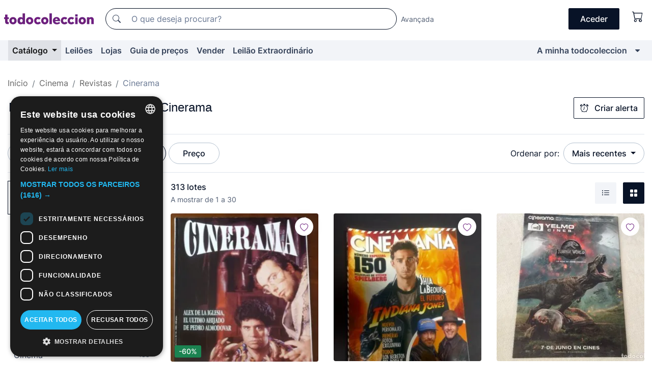

--- FILE ---
content_type: text/html;charset=UTF-8
request_url: https://pt.todocoleccion.net/s/revistas-cinerama-numeros-antigos/venda-direta
body_size: 20840
content:

<!DOCTYPE html>
<html lang="pt">
<head><script>(function(w,i,g){w[g]=w[g]||[];if(typeof w[g].push=='function')w[g].push(i)})
(window,'GTM-N5BMJZR','google_tags_first_party');</script><script>(function(w,d,s,l){w[l]=w[l]||[];(function(){w[l].push(arguments);})('set', 'developer_id.dYzg1YT', true);
		w[l].push({'gtm.start':new Date().getTime(),event:'gtm.js'});var f=d.getElementsByTagName(s)[0],
		j=d.createElement(s);j.async=true;j.src='/1x4n/';
		f.parentNode.insertBefore(j,f);
		})(window,document,'script','dataLayer');</script>
<script>
if (typeof MutationObserver === 'undefined') {
var scriptTag = document.createElement('script');
scriptTag.src = "/assets/javascripts/vendor/mutationobserver.min.js";
// document.head.appendChild(scriptTag);
document.getElementsByTagName('head')[0].appendChild(scriptTag);
}
</script>
<meta http-equiv="Content-Type" content="text/html; charset=utf-8" />
<meta http-equiv="X-UA-Compatible" content="IE=edge">
<meta name="viewport" content="width=device-width, initial-scale=1">
<link rel="dns-prefetch" href="//pictures2.todocoleccion.net" />
<link rel="preconnect" href="https://assets2.todocoleccion.online" />
<link rel="preconnect" href="https://cloud10.todocoleccion.online" />
<link rel="shortcut icon" href="https://assets2.todocoleccion.online/assets/images/favicons/favicon.ico" type="image/x-icon" />
<script>
var MANGOPAY_CLIENT_ID = "todocoleccion";
var MANGOPAY_ENVIRONMENT = "PRODUCTION";
</script>
<meta name="description" content="Revistas de cinema antigas Cinerama para venda online e em leilão no todocoleccion. Enriqueça a sua coleção a preços irresistíveis." />
<meta name="robots" content="noindex,follow" />
<meta name="apple-itunes-app" content="app-id=892347440">
<meta name="google-play-app" content="app-id=com.package.android">
<title>Revistas de cinema Cinerama por Venda direta | todocoleccion</title>
<link rel="stylesheet" type="text/css" href="https://assets2.todocoleccion.online/assets/stylesheets/font-inter.css?202601201044">
<link rel="stylesheet" type="text/css" href="https://assets2.todocoleccion.online/assets/stylesheets/tcbootstrap.css?202601201044" />
<link rel="stylesheet" type="text/css" href="https://assets2.todocoleccion.online/assets/stylesheets/application.css?202601201044" />
<link rel="stylesheet" type="text/css" href="https://assets2.todocoleccion.online/assets/stylesheets/zoconet-design-system.css?202601201044" />
<link rel="stylesheet" type="text/css" href="https://assets2.todocoleccion.online/assets/icons/font/bootstrap-icons.css?202601201044" />
<link rel="stylesheet" type="text/css" href="https://assets2.todocoleccion.online/assets/stylesheets/swiper.css?202601201044" />
<link rel="stylesheet" type="text/css" href="https://assets2.todocoleccion.online/assets/plugins/bootstrap-slider/bootstrap-slider.min.css?202601201044" />
<link rel="stylesheet" type="text/css" href="https://assets2.todocoleccion.online/assets/stylesheets/buscador.css?202601201044" />
<link rel="stylesheet" type="text/css" href="https://assets2.todocoleccion.online/assets/stylesheets/facetas.css?202601201044" />
<link rel="stylesheet" type="text/css" href="https://assets2.todocoleccion.online/assets/stylesheets/bootstrap-slider-custom.css?202601201044" />
<link rel="next" href="https://www.todocoleccion.net/s/revistas-cinerama-numeros-antigos/venda-direta?P=2" />
<script type="text/javascript" src="https://assets2.todocoleccion.online/assets/javascripts/vendor/modernizr.js?202601201044">
</script>
<script type="text/javascript" src="https://cdn.jsdelivr.net/npm/@mangopay/vault-sdk@1.2.1/dist/umd/client.min.js"></script>
<link rel="apple-touch-icon" href="https://assets2.todocoleccion.online/assets/images/apple_touch_icons/apple-touch-icon-iphone-60x60.png">
<link rel="apple-touch-icon" sizes="60x60" href="https://assets2.todocoleccion.online/assets/images/apple_touch_icons/apple-touch-icon-ipad-76x76.png">
<link rel="apple-touch-icon" sizes="114x114" href="https://assets2.todocoleccion.online/assets/images/apple_touch_icons/apple-touch-icon-iphone-retina-120x120.png">
<link rel="apple-touch-icon" sizes="144x144" href="https://assets2.todocoleccion.online/assets/images/apple_touch_icons/apple-touch-icon-ipad-retina-152x152.png">
<meta name="apple-itunes-app" content="app-id=892347440">
<script>
var ASSETS_HOST = "https://assets2.todocoleccion.online";
var FINGERPRINT_IMAGES ="202512231041";
var FINGERPRINT_CSS ="202601201044";
</script>
<script>
dataLayer = [];
// Configuración cookieScript: Nos aseguramos que, al arrancar, por defecto estén denegadas las cookies,
// porque se nos queja Google de que ejecutamos cosas de recoplilación de datos antes de que el usuario pueda aceptar o denegar las cookies.
dataLayer.push(
'consent',
'default',
{
'ad_personalization': 'denied',
'ad_storage': 'denied',
'ad_user_data': 'denied',
'analytics_storage': 'denied',
'wait_for_update': 500
}
);
dataLayer.push({"loggedIn":false});
dataLayer.push({"esMovil":false});
dataLayer.push({"content_type":"listado"});
</script>
<script>(function(w,d,s,l,i){w[l]=w[l]||[];w[l].push({'gtm.start':
new Date().getTime(),event:'gtm.js'});var f=d.getElementsByTagName(s)[0],
j=d.createElement(s),dl=l!='dataLayer'?'&l='+l:'';j.async=true;j.src=
'https://www.googletagmanager.com/gtm.js?id='+i+dl;f.parentNode.insertBefore(j,f);
})(window,document,'script','dataLayer','GTM-N5BMJZR');</script>
<meta name="google-translate-customization" content="666371e4fcbb35ea-7d61682752185561-g881534783573c20e-15" />
<!-- CBWIRE Styles -->
<style >[wire\:loading][wire\:loading], [wire\:loading\.delay][wire\:loading\.delay], [wire\:loading\.inline-block][wire\:loading\.inline-block], [wire\:loading\.inline][wire\:loading\.inline], [wire\:loading\.block][wire\:loading\.block], [wire\:loading\.flex][wire\:loading\.flex], [wire\:loading\.table][wire\:loading\.table], [wire\:loading\.grid][wire\:loading\.grid], [wire\:loading\.inline-flex][wire\:loading\.inline-flex] {display: none;}[wire\:loading\.delay\.none][wire\:loading\.delay\.none], [wire\:loading\.delay\.shortest][wire\:loading\.delay\.shortest], [wire\:loading\.delay\.shorter][wire\:loading\.delay\.shorter], [wire\:loading\.delay\.short][wire\:loading\.delay\.short], [wire\:loading\.delay\.default][wire\:loading\.delay\.default], [wire\:loading\.delay\.long][wire\:loading\.delay\.long], [wire\:loading\.delay\.longer][wire\:loading\.delay\.longer], [wire\:loading\.delay\.longest][wire\:loading\.delay\.longest] {display: none;}[wire\:offline][wire\:offline] {display: none;}[wire\:dirty]:not(textarea):not(input):not(select) {display: none;}:root {--livewire-progress-bar-color: #2299dd;}[x-cloak] {display: none !important;}</style>
</head>
<body class="at-desktop">
<div id="wrap" class="pagina">
<span id="inicio">
</span>
<div id="header" role="banner" class="hidden-print">
<div id="cabecera" role="banner" class="hidden-print">
<div id="cabecera-top-container">
<div id="cabecera-top">
<div class="container p-0 p-md-3">
<div class="d-flex justify-content-between align-items-center">
<div class="cabecera-col col-side-user-menu">
<button wire:snapshot="&#x7b;&quot;data&quot;&#x3a;&#x7b;&#x7d;,&quot;memo&quot;&#x3a;&#x7b;&quot;id&quot;&#x3a;&quot;7567f8a332a235aa374041716bdfd7ba&quot;,&quot;name&quot;&#x3a;&quot;cabecera&#x2f;SideUserMenuButton&quot;,&quot;path&quot;&#x3a;&quot;cabecera&#x2f;SideUserMenuButton&quot;,&quot;method&quot;&#x3a;&quot;GET&quot;,&quot;children&quot;&#x3a;&#x5b;&#x5d;,&quot;scripts&quot;&#x3a;&#x5b;&#x5d;,&quot;assets&quot;&#x3a;&#x5b;&#x5d;,&quot;isolate&quot;&#x3a;false,&quot;lazyLoaded&quot;&#x3a;false,&quot;lazyIsolated&quot;&#x3a;true,&quot;errors&quot;&#x3a;&#x5b;&#x5d;,&quot;locale&quot;&#x3a;&quot;en&quot;&#x7d;,&quot;checksum&quot;&#x3a;&quot;4AD64D9CAB8069614DFFBC02F856B0F0584DDB0908CE0B707500565F77F69376&quot;&#x7d;" wire:effects="[]" wire:id="7567f8a332a235aa374041716bdfd7ba"
aria-controls="SideUserMenu"
aria-expanded="false"
data-toggle="modal"
data-target="#SideUserMenu"
title="Mostrar/ocultar menu do utilizador"
type="button"
class="pl-5 btn-without-min-width btn btn-outline-primary"
style="border-width: 0px"
wire:click="$dispatch( 'update-side-user-menu-modal-body' )"
>
<span class="bi bi-list icon-header-menu fs-24"></span>
</button>
</div>
<div class="align-self-center d-none d-md-block logo-header">
<div id="cabecera-logo" class="mr-5 w-100">
<a
href="/"
title="todocoleccion - Compra e venda e leilão de antiguidades, arte e artigos de colecionismo"
class="d-inline-block py-3 d-flex align-items-center"
>
<span class="sprite1 sprite1-logotipo_tc"></span>
<span class="sr-only">todocoleccion: compra e venda de antiguidades e artigos de colecionismo</span>
</a>
</div>
</div>
<div class="align-self-center order-3 ml-auto">
<div class="opciones_cab">
<ul id="cabecera-menu" class="d-flex flex-nowrap align-items-center list-inline user-isnt-loggedin">
<li id="btn-login" class="cabecera-menu-userlink list-inline-item d-none d-md-block mr-6">
<a
href="/acceder/?cod=ent&amp;encoded_back_url=true&amp;back_url=%2Fbuscador%3FRw%3D2%26sec%3Drevistas%2Dcinerama%2Dnumeros%2Dantigos%26mostrarseo%3Dvenda%2Ddireta"
id="cabecera-menu-login-link"
title="Aceder a A minha todocoleccion"
class="btn btn-primary no-underline text-color menu-link d-inline-block act-as-link"
rel="nofollow"
>
<span>
Aceder
</span>
</a>
</li>
<li wire:snapshot="&#x7b;&quot;data&quot;&#x3a;&#x7b;&#x7d;,&quot;memo&quot;&#x3a;&#x7b;&quot;id&quot;&#x3a;&quot;b78b5e02f4a7cbb29be8d86dc102f8f3&quot;,&quot;name&quot;&#x3a;&quot;cabecera&#x2f;SideCartMenuButton&quot;,&quot;path&quot;&#x3a;&quot;cabecera&#x2f;SideCartMenuButton&quot;,&quot;method&quot;&#x3a;&quot;GET&quot;,&quot;children&quot;&#x3a;&#x7b;&quot;b78b5e02f4a7cbb29be8d86dc102f8f3-0&quot;&#x3a;&#x5b;&quot;span&quot;,&quot;94bfdf6de137b5a3cda71eab2d33931c&quot;&#x5d;&#x7d;,&quot;scripts&quot;&#x3a;&#x5b;&#x5d;,&quot;assets&quot;&#x3a;&#x5b;&#x5d;,&quot;isolate&quot;&#x3a;false,&quot;lazyLoaded&quot;&#x3a;false,&quot;lazyIsolated&quot;&#x3a;true,&quot;errors&quot;&#x3a;&#x5b;&#x5d;,&quot;locale&quot;&#x3a;&quot;en&quot;&#x7d;,&quot;checksum&quot;&#x3a;&quot;9CA8B35DDF06C5A1187A9B00B4F8859DB5041B8ED2529408DD79E99B76B3565F&quot;&#x7d;" wire:effects="[]" wire:id="b78b5e02f4a7cbb29be8d86dc102f8f3" class="list-inline-item pl-4 pr-5 p-md-0 mr-md-3">
<button
title="Carrinho de compras"
type="button"
class="d-inline-block btn btn-ghost btn-outline-primary"
wire:click="$dispatch( 'update-side-cart-menu-modal-body' )"
>
<span wire:snapshot="&#x7b;&quot;data&quot;&#x3a;&#x7b;&quot;count&quot;&#x3a;0&#x7d;,&quot;memo&quot;&#x3a;&#x7b;&quot;id&quot;&#x3a;&quot;94bfdf6de137b5a3cda71eab2d33931c&quot;,&quot;name&quot;&#x3a;&quot;shared&#x2f;BasketCount&quot;,&quot;path&quot;&#x3a;&quot;shared&#x2f;BasketCount&quot;,&quot;method&quot;&#x3a;&quot;GET&quot;,&quot;children&quot;&#x3a;&#x5b;&#x5d;,&quot;scripts&quot;&#x3a;&#x5b;&#x5d;,&quot;assets&quot;&#x3a;&#x5b;&#x5d;,&quot;isolate&quot;&#x3a;true,&quot;lazyLoaded&quot;&#x3a;false,&quot;lazyIsolated&quot;&#x3a;true,&quot;errors&quot;&#x3a;&#x5b;&#x5d;,&quot;locale&quot;&#x3a;&quot;en&quot;&#x7d;,&quot;checksum&quot;&#x3a;&quot;78E758C46B521C3CCE7F69255F7B1D5D17EF8DC7438A0C774A7901DA556AA958&quot;&#x7d;" wire:effects="&#x7b;&quot;listeners&quot;&#x3a;&#x5b;&quot;basket-count-updated&quot;&#x5d;&#x7d;" wire:id="94bfdf6de137b5a3cda71eab2d33931c">
</span>
<i class="bi icon-cabecera-menu bi-cart"></i>
</button>
</li>
</ul>
</div>
</div>
<div id="buscador-header" class="flex-grow-1 order-sm-0 order-2 py-5 p-md-3">
<div class="w-100 buscador_cab" role="search">
<form action="/buscador" method="get" name="Buscador">
<input type="hidden" name="from" value="top">
<label for="buscador-general" class="sr-only">
Buscar:
</label>
<div class="input-group buscador-general input-group-search-primary d-flex flex-row justify-content-between align-items-start flex-nowrap w-100">
<div class="input-group-prepend">
<button
class="btn"
data-testid="search-button"
type="submit"
title="Motor de busca de todocoleccion"
>
<span class="bi bi-search"></span>
</button>
</div>
<input
type="search"
name="bu"
id="buscador-general"
value=""
class="form-control campo_buscar"
placeholder="O que deseja procurar?"
title="O que deseja procurar?"
/>
</div>
</form>
</div>
</div>
<div id="buscador-header-avanzado" class="flex-grow-1 d-none d-xl-block">
<a href="/buscador/turbo" id="buscador-avanzado-link" class="ml-0" rel="nofollow">
Avançada
</a>
</div>
</div>
</div>
</div>
</div>
<div
id="cabecera-barra"
role="navigation"
class="navbar navbar-light navbar-expand bg-gray navbar-zoconet-main "
>
<div class="container">
<ul class="nav navbar-nav w-100 justify-content-between justify-content-md-start">
<li
class="active nav-item first-item dropdown"
>
<a wire:snapshot="&#x7b;&quot;data&quot;&#x3a;&#x7b;&quot;catalogo_path&quot;&#x3a;&quot;&#x2f;s&#x2f;catalogo&quot;&#x7d;,&quot;memo&quot;&#x3a;&#x7b;&quot;id&quot;&#x3a;&quot;3a58a1e7b130a580fac3fc52f8b9700d&quot;,&quot;name&quot;&#x3a;&quot;shared.cabecera.MenuCatalogoButton&quot;,&quot;path&quot;&#x3a;&quot;shared.cabecera.MenuCatalogoButton&quot;,&quot;method&quot;&#x3a;&quot;GET&quot;,&quot;children&quot;&#x3a;&#x5b;&#x5d;,&quot;scripts&quot;&#x3a;&#x5b;&#x5d;,&quot;assets&quot;&#x3a;&#x5b;&#x5d;,&quot;isolate&quot;&#x3a;false,&quot;lazyLoaded&quot;&#x3a;false,&quot;lazyIsolated&quot;&#x3a;true,&quot;errors&quot;&#x3a;&#x5b;&#x5d;,&quot;locale&quot;&#x3a;&quot;en&quot;&#x7d;,&quot;checksum&quot;&#x3a;&quot;71ADFABE8081C895F5BE50D14B17E21F3638799DD14CF6B867C117DC7A6981F8&quot;&#x7d;" wire:effects="[]" wire:id="3a58a1e7b130a580fac3fc52f8b9700d"
href="/s/catalogo"
title="Catálogo"
class="link-to-catalogo dropdown-toggle pull-left nav-link"
data-toggle="dropdown"
role="button"
aria-haspopup="true"
aria-expanded="false"
wire:click="$dispatch( 'update-menu-catalogo-dropdown-menu' )"
>
Catálogo
</a>
<div class="dropdown-menu dropdown-menu-catalogo z-index-max pt-6 pb-4">
<div wire:snapshot="&#x7b;&quot;data&quot;&#x3a;&#x7b;&quot;yet_loaded&quot;&#x3a;false,&quot;secciones&quot;&#x3a;&#x5b;&#x5d;&#x7d;,&quot;memo&quot;&#x3a;&#x7b;&quot;id&quot;&#x3a;&quot;a9dbd06c5c0913e961550103773056d9&quot;,&quot;name&quot;&#x3a;&quot;shared.cabecera.MenuCatalogoDropdownMenu&quot;,&quot;path&quot;&#x3a;&quot;shared.cabecera.MenuCatalogoDropdownMenu&quot;,&quot;method&quot;&#x3a;&quot;GET&quot;,&quot;children&quot;&#x3a;&#x5b;&#x5d;,&quot;scripts&quot;&#x3a;&#x5b;&#x5d;,&quot;assets&quot;&#x3a;&#x5b;&#x5d;,&quot;isolate&quot;&#x3a;false,&quot;lazyLoaded&quot;&#x3a;false,&quot;lazyIsolated&quot;&#x3a;true,&quot;errors&quot;&#x3a;&#x5b;&#x5d;,&quot;locale&quot;&#x3a;&quot;en&quot;&#x7d;,&quot;checksum&quot;&#x3a;&quot;E9A019B066AEAEFE5CA5EE61D581A18226CAFFD8C3801AABD7DF40BDF004917D&quot;&#x7d;" wire:effects="&#x7b;&quot;listeners&quot;&#x3a;&#x5b;&quot;update-menu-catalogo-dropdown-menu&quot;&#x5d;&#x7d;" wire:id="a9dbd06c5c0913e961550103773056d9">
<div wire:loading>
<div class="p-4">
<i class="icon text-muted icon-spinner icon-spin"></i>
</div>
</div>
<div class="list-group">
<div class="grid-list-group-catalog">
</div>
<div>
<a
href="/s/catalogo"
class="btn btn-outline-primary btn-ghost font-weight-bold p-4"
title="Ver todas as secções"
>
Ver todas as secções
<i class="bi bi-arrow-right"></i>
</a>
</div>
</div>
</div>
</div>
</li>
<li
class="nav-item d-none d-md-block"
>
<a
href="/leiloes"
title="Leilões online"
class="nav-link"
>
Leilões
</a>
</li>
<li
class="nav-item d-none d-md-block"
>
<a
href="/tiendas"
title="Lojas"
class="nav-link"
>
Lojas
</a>
</li>
<li
class="nav-item d-none d-md-block"
>
<a
href="/guia-de-precos"
title="Guia de preços"
class="nav-link"
>
Guia de preços
</a>
</li>
<li
class="nav-item second-item"
>
<a
href="/ajuda/vender"
title="Vender em todocoleccion"
class="nav-link"
>
Vender
</a>
</li>
<li
class="nav-item d-none d-md-block"
>
<a
href="/s/catalogo?M=e&amp;O=mas"
title="Leilão Extraordinário"
class="nav-link"
>
Leilão Extraordinário
</a>
</li>
<li
class="nav-item last-item ml-sm-auto"
>
<a
href="/mitc"
title="A minha todocoleccion."
class="nav-link"
>
A minha todocoleccion
</a>
</li>
<li class="nav-item visible-md visible-lg mitc_mostrar">
<a
href="/mitc?mostrarbmtc"
title="Mostrar Barra A minha todocoleccion."
class="nav-link"
>
<span class="hidden">
Mostrar Barra A minha todocoleccion
</span><i class="icon icon-caret-down"></i>
</a>
</li>
</ul>
</div>
</div>
</div>
</div>
<div id="page-content">
<div id="page-content-fullwidth">
</div>
<div class="container">
<div id="react-breadcrumbs">
<div
class=" mt-7"
style="height: 40px"
>
<div class="swiper">
<div class="swiper-container" data-initialSlide="3">
<ul
class="
breadcrumb
flex-nowrap
swiper-wrapper
m-0
"
>
<li
class="breadcrumb-item swiper-slide"
style="width: auto"
>
<a href="/" title="Página inicial" class="breadcrumb-link">
<span>
Início
</span>
</a>
</li>
<li
class="breadcrumb-item swiper-slide"
style="width: auto"
>
<a href="/s/colecionismo-cinema/venda-direta" title=" Cinema" class="breadcrumb-link">
<span> Cinema</span>
</a>
</li>
<li
class="breadcrumb-item swiper-slide"
style="width: auto"
>
<a href="/s/revistas-antigas-cinema/venda-direta" title="Revistas" class="breadcrumb-link">
<span>Revistas</span>
</a>
</li>
<li
class="active breadcrumb-item swiper-slide"
style="width: auto"
>
<span class="breadcrumb-nolink">Cinerama</span>
</li>
</ul>
</div>
</div>
</div>
</div>
<script type="application/ld+json">
{"itemListElement":[{"item":{"@id":"/","name":"Início"},"position":1,"@type":"ListItem"},{"item":{"@id":"/s/colecionismo-cinema/venda-direta","name":" Cinema"},"position":2,"@type":"ListItem"},{"item":{"@id":"/s/revistas-antigas-cinema/venda-direta","name":"Revistas"},"position":3,"@type":"ListItem"},{"item":{"@id":"","name":"Cinerama"},"position":4,"@type":"ListItem"}],"@context":"https://schema.org","@type":"BreadcrumbList"}
</script>
<div id="layout-buscador-header" class="margin-bottom">
<div class="block-with-button-at-right mb-6">
<div>
<h1 class="h1_seccion buscador-empty_search">
<div class="buscador-_h1_seccion fs-20 font-weight-bold text-gray-900 fs-lg-24">
Revistas de cinema antigas Cinerama
</div>
</h1>
</div>
<div class="hidden-xs hidden-sm button-container">
<div wire:snapshot="&#x7b;&quot;data&quot;&#x3a;&#x7b;&quot;seccion_id&quot;&#x3a;2451,&quot;alert_has_been_created&quot;&#x3a;false,&quot;catalog_alert_id&quot;&#x3a;0&#x7d;,&quot;memo&quot;&#x3a;&#x7b;&quot;id&quot;&#x3a;&quot;8624b2eca74e1436d55b83955d3992e6&quot;,&quot;name&quot;&#x3a;&quot;buscador&#x2f;default&#x2f;AlertButtonCatalog&quot;,&quot;path&quot;&#x3a;&quot;buscador&#x2f;default&#x2f;AlertButtonCatalog&quot;,&quot;method&quot;&#x3a;&quot;GET&quot;,&quot;children&quot;&#x3a;&#x5b;&#x5d;,&quot;scripts&quot;&#x3a;&#x5b;&#x5d;,&quot;assets&quot;&#x3a;&#x5b;&#x5d;,&quot;isolate&quot;&#x3a;false,&quot;lazyLoaded&quot;&#x3a;false,&quot;lazyIsolated&quot;&#x3a;true,&quot;errors&quot;&#x3a;&#x5b;&#x5d;,&quot;locale&quot;&#x3a;&quot;en&quot;&#x7d;,&quot;checksum&quot;&#x3a;&quot;1D1A742209663A63862B27C05D18B8D6A2E7F704ED802CBDEB449034338AC782&quot;&#x7d;" wire:effects="&#x7b;&quot;listeners&quot;&#x3a;&#x5b;&quot;catalog-alert-was-deleted&quot;,&quot;catalog-alert-was-created&quot;&#x5d;&#x7d;" wire:id="8624b2eca74e1436d55b83955d3992e6">
<button
class="btn btn-outline-primary js-crear-alerta-catalogo btn-block-only-xs"
data-nuevo-usuario-accion-tipo="1"
data-nuevo-usuario-accion-valor="2451"
data-seccion="2451"
wire:click="createCatalogAlert()"
wire:requirelogin
>
<i class="bi btn-icon-left bi-alarm"></i>
Criar alerta
</button>
</div>
</div>
</div>
</div>
<nav class="d-sm-flex justify-content-between d-block sticky-top bg-white border-top border-bottom mb-5" id="menu-listado">
<div data-testid="buscador-default-fast_filters" class="d-sm-flex py-4 py-sm-5">
<div class="btn-group d-block d-sm-inline mr-2" role="group">
<div
id="react-BuscadorFilters"
class="button-container"
data-props="&#x7b;&quot;favourite_sellers&quot;&#x3a;&#x5b;&#x5d;,&quot;search_bean&quot;&#x3a;&#x7b;&quot;provincia&quot;&#x3a;&quot;0&quot;,&quot;seccion_subdominio&quot;&#x3a;&quot;revistas-cinerama-numeros-antigos&quot;,&quot;seccion_id&quot;&#x3a;2451,&quot;full_name&quot;&#x3a;null,&quot;facets_selected&quot;&#x3a;&#x5b;&#x5d;,&quot;pago_tc&quot;&#x3a;false,&quot;is_extra_auction_available&quot;&#x3a;true,&quot;horas&quot;&#x3a;&quot;0&quot;,&quot;estado&quot;&#x3a;false,&quot;catalog_path&quot;&#x3a;&quot;&#x2f;s&#x2f;catalogo&quot;,&quot;pais&quot;&#x3a;&quot;&quot;,&quot;from&quot;&#x3a;&quot;&quot;,&quot;navegacion&quot;&#x3a;&quot;g&quot;,&quot;mostrar&quot;&#x3a;&quot;v&quot;,&quot;identificador&quot;&#x3a;null,&quot;condicion&quot;&#x3a;&quot;&quot;,&quot;facets&quot;&#x3a;&#x5b;&#x5d;,&quot;tiendas&quot;&#x3a;null,&quot;is_extra_auction_tematic&quot;&#x3a;false,&quot;soloconenviogratis&quot;&#x3a;null,&quot;preciodesde&quot;&#x3a;null,&quot;orden&quot;&#x3a;&quot;r&quot;,&quot;seccion_titulo&quot;&#x3a;&quot;Cinerama&quot;,&quot;preciohasta&quot;&#x3a;null,&quot;tienda&quot;&#x3a;null,&quot;filtrar_por_vendedor_favorito&quot;&#x3a;false,&quot;id_pais&quot;&#x3a;0,&quot;is_seller_or_shop_catalog&quot;&#x3a;false&#x7d;,&quot;filters_applied_count&quot;&#x3a;2,&quot;total_lots_found&quot;&#x3a;313&#x7d;"
>
</div>
</div>
<div class="d-none d-lg-inline">
<div class="btn-group">
<div class="dropdown">
<div class="btn-embedding">
<button
aria-expanded="false"
class="btn btn-filter dropdown-toggle active"
data-toggle="dropdown"
data-target="dropdown-menu-sales-modality"
id="dropdown-menu-button-sales-modality"
type="button"
>
Venda direta
</button>
<div
aria-labelledby="dropdown-menu-button-sales-modality"
class="dropdown-menu"
id="dropdown-menu-sales-modality"
>
<span
class="dropdown-item active"
title="Lotes por venda direta"
>
Venda direta
</span>
<a
class="dropdown-item"
href="/s/revistas-cinerama-numeros-antigos/leiloes"
title="Lotes em leilão"
type="button"
>
Leilão
</a>
<button
class="dropdown-item"
data-obfuscated-link
data-href="/s/revistas-cinerama-numeros-antigos/destacados"
title="Lotes destacados"
type="button"
>
Destacados
</button>
<button
class="dropdown-item"
data-obfuscated-link
data-href="/s/revistas-cinerama-numeros-antigos/descontos"
title="Lotes com desconto"
type="button"
>
Com desconto
</button>
<a
class="dropdown-item"
href="/s/revistas-cinerama-numeros-antigos?M=e&amp;O=r"
title="Lotes em Leilão Extraordinário"
type="button"
>
Leilão Extraordinário
</a>
</div>
<a
type="button"
class="btn btn-embedded"
href="/s/revistas-cinerama-numeros-antigos"
title="Remover filtro da modalidade de venda"
>
<i class="bi bi-x-circle-fill"></i>
</a>
</div>
</div>
</div>
<div class="btn-group">
<div class="dropdown" id="modal-range-price">
<div class="any">
<button
aria-expanded="false"
class="btn btn-filter "
id="dropdown-menu-button-range-price"
type="button"
>
Preço
</button>
</div>
<div
aria-labelledby="dropdown-menu-button-range-price"
class="dropdown-menu px-3"
id="buscador-default-fast_filters-modal_range_price"
data-testid="buscador-price-modal"
style="width: 380px"
>
<div class="modal-body">
<div class="mb-6">
<input
id="ex2"
type="text"
value=""
data-slider-min="0"
data-slider-max="4000"
data-slider-step="1"
data-slider-value="[0,4000]"
data-slider-tooltip="hide"
/>
</div>
<form
action="/s/revistas-cinerama-numeros-antigos/venda-direta"
id="modal-range-price-form"
method="get"
name="RangePriceForm"
>
<input type="hidden" name="mostrar" value="v">
<div class="form-row">
<div class="form-group col-md-6">
<label for="modal-range-pricedesde">De</label>
<div class="input-group-with-icons right-icon input-group">
<input
autocomplete="off"
class="form-control"
id="modal-range-pricedesde"
inputmode="numeric"
min="0"
name="preciodesde"
placeholder="0"
step="1"
type="number"
value=""
>
<div class="input-group-append">
<span class="input-group-text"><span class="bi bi-currency-euro"></span></span>
</div>
</div>
</div>
<div class="form-group col-md-6">
<label for="modal-range-pricehasta">A</label>
<div class="input-group-with-icons right-icon input-group">
<input
autocomplete="off"
class="form-control"
id="modal-range-pricehasta"
inputmode="numeric"
min="0"
name="preciohasta"
placeholder="Sem limite"
step="1"
type="number"
value=""
>
<div class="input-group-append">
<span class="input-group-text"><span class="bi bi-currency-euro"></span></span>
</div>
</div>
</div>
</div>
<div id="error-precio" class="invalid-feedback">
</div>
</form>
</div>
<div class="modal-footer">
<button type="button" class="btn btn-secondary" id="dropdown-close-menu-button-range-price">
Cancelar
</button>
<button type="submit" class="btn btn-primary" id="dropdown-submit-menu-button-range-price" form="modal-range-price-form">
Aplicar
</button>
</div>
</div>
</div>
</div>
</div>
</div>
<div class="d-none d-sm-inline py-4 py-sm-5">
<div class="d-flex align-items-center">
<label class="mr-3 my-0" id="sort-by--" for="dropdown-menu-button-sort-by--">
Ordenar por:
</label>
<div class="dropdown" aria-labelled-by="sort-by--">
<button
aria-expanded="false"
class="btn btn-filter dropdown-toggle"
data-testid="dropdown-menu-button-sort-by"
data-toggle="dropdown"
id="dropdown-menu-button-sort-by--"
type="button"
>
Mais recentes
</button>
<div
aria-labelledby="dropdown-menu-button-sort-by--"
class="z-index-1020 dropdown-menu dropdown-menu-right"
data-testid="dropdown-menu-select-order-by"
>
<button class="dropdown-item active" data-href="/s/revistas-cinerama-numeros-antigos/venda-direta" onclick="location = this.dataset.href" type="button"
>
Mais recentes
</button>
<button class="dropdown-item" data-href="/s/revistas-cinerama-numeros-antigos/venda-direta?O=a" onclick="location = this.dataset.href" type="button"
>
Mais antigos
</button>
<button class="dropdown-item" data-href="/s/revistas-cinerama-numeros-antigos/venda-direta?O=d" onclick="location = this.dataset.href" type="button"
>
Melhores descontos
</button>
<button class="dropdown-item" data-href="/s/revistas-cinerama-numeros-antigos/venda-direta?O=df" onclick="location = this.dataset.href" type="button"
>
Descontos por caducidade
</button>
<button class="dropdown-item" data-href="/s/revistas-cinerama-numeros-antigos/venda-direta?O=c" onclick="location = this.dataset.href" type="button"
>
Mais consultados hoje
</button>
<button class="dropdown-item" data-href="/s/revistas-cinerama-numeros-antigos/venda-direta?O=menos" onclick="location = this.dataset.href" type="button"
>
Preço mais baixo
</button>
<button class="dropdown-item" data-href="/s/revistas-cinerama-numeros-antigos/venda-direta?O=mas" onclick="location = this.dataset.href" type="button"
>
Preço mais alto
</button>
<button class="dropdown-item" data-href="/s/revistas-cinerama-numeros-antigos/venda-direta?O=seg" onclick="location = this.dataset.href" type="button"
>
Mais acompanhamentos
</button>
</div>
</div>
</div>
</div>
</nav>
<div class="row">
<div class="col-lg-9 order-lg-2" role="main">
<div class="row mb-3 mb-md-5">
<div class="col align-self-center">
<div
class="font-weight-bold fs-16 text-gray-900"
data-testid="lotesencontrados"
>
313 lotes
</div>
<span class="fs-14 text-gray-600">
A mostrar de
1
a
30
</span>
</div>
<div class="col text-right align-self-center">
<span class="mr-3">
<button
class="btn btn btn-without-min-width btn-secondary"
data-href="/s/revistas-cinerama-numeros-antigos/venda-direta?N=i"
data-obfuscated-link
title="Ver lotes como lista"
type="button"
>
<span class="bi bi-list-ul"></span>
<span class="sr-only">
Lista
</span>
</button>
</span>
<button
class="btn btn-primary btn btn-without-min-width btn-primary"
data-href="/s/revistas-cinerama-numeros-antigos/venda-direta"
data-obfuscated-link
title="Ver lotes em galeria"
type="button"
>
<span class="bi bi-grid-fill"></span>
<span class="sr-only">
Galeria de fotos
</span>
</button>
</div>
</div>
<div id="buscador-lote-items-container" class="ga-track-catn1">
<div class="card-lotes-in-gallery">
<div class="card-lote card-lote-as-gallery" data-testid="565608032">
<div class="position-relative">
<div class="mb-3 mb-sm-4 position-relative">
<div class="at-corner-top-right over-stretched-link">
<div class="follow-lote-button lotes-enlaces-rapidos mr-0 mr-md-1">
<button
class="d-flex justify-content-center align-items-center text-brand bg-white border-0 rounded-circle lotes_enlaces_rapidos-button btn-circle clickeable isnt-active js-followup ga-track-click-in-poner-en-seguimiento"
id="corazon-565608032"
onClick=""
data-ajax="/api/seguimientos/create?id=565608032"
data-require-login="true"
data-id_lote="565608032" data-nuevo-usuario-accion-tipo="0"
data-nuevo-usuario-accion-valor="565608032" rel="nofollow" title="Acompanhar"
type="button"
>
<i class="bi lotes_enlaces_rapidos-icon js-icon-seguimiento inline-block bi-heart"></i>
</button>
</div>
</div>
<picture>
<source media="(max-width: 375px)" srcset="https://cloud10.todocoleccion.online/cine-revistas/tc/2025/05/22/07/565608032.webp?size=165x165&crop=true" type="image/webp">
<source media="(max-width: 375px)" srcset="https://cloud10.todocoleccion.online/cine-revistas/tc/2025/05/22/07/565608032.jpg?size=165x165&crop=true">
<source media="(min-width: 376px)" srcset="https://cloud10.todocoleccion.online/cine-revistas/tc/2025/05/22/07/565608032.webp?size=292x292&crop=true" type="image/webp">
<source media="(min-width: 376px)" srcset="https://cloud10.todocoleccion.online/cine-revistas/tc/2025/05/22/07/565608032.jpg?size=292x292&crop=true">
<img src="https://cloud10.todocoleccion.online/cine-revistas/tc/2025/05/22/07/565608032.jpg?size=292x292&crop=true" title="REVISTA&#x20;CINERAMA&#x20;N&ordm;&#x20;10&#x20;ENERO&#x20;1993&#x20;-&#x20;ALEX&#x20;DE&#x20;LA&#x20;IGLESIA,&#x20;PEDRO&#x20;ALMODOVAR,..." alt="Cinema&#x3a;&#x20;REVISTA&#x20;CINERAMA&#x20;N&ordm;&#x20;10&#x20;ENERO&#x20;1993&#x20;-&#x20;ALEX&#x20;DE&#x20;LA&#x20;IGLESIA,&#x20;PEDRO&#x20;ALMODOVAR,..." width="292" height="292" class="img-fluid card-lote-main-image rounded-sm" />
</picture>
<span class="badge card-badge-lote badge-success">-60%</span>
</div>
<div>
<h2 class="mb-2">
<a
id="translated-lot-title-565608032"
href="/cinema-revistas/revista-cinerama-n-10-enero-1993-alex-iglesia-pedro-almodovar~x565608032"
class="line-clamp fs-16 no-underline text-gray-800 font-weight-normal stretched-link ga-track-click-catn1 js-over_image js-translated-lot-titles hidden"
title="título traduzido"
data-id-lote="565608032" data-image-url="https://cloud10.todocoleccion.online/cine-revistas/tc/2025/05/22/07/565608032.webp"
>
título traduzido
</a>
<a
id="lot-title-565608032"
href="/cinema-revistas/revista-cinerama-n-10-enero-1993-alex-iglesia-pedro-almodovar~x565608032"
class="line-clamp fs-16 no-underline text-gray-800 font-weight-normal stretched-link ga-track-click-catn1 js-over_image js-lot-titles"
title="REVISTA&#x20;CINERAMA&#x20;N&ordm;&#x20;10&#x20;ENERO&#x20;1993&#x20;-&#x20;ALEX&#x20;DE&#x20;LA&#x20;IGLESIA,&#x20;PEDRO&#x20;ALMODOVAR,..."
data-id-lote="565608032" data-image-url="https://cloud10.todocoleccion.online/cine-revistas/tc/2025/05/22/07/565608032.webp"
>
REVISTA CINERAMA N&ordm; 10 ENERO 1993 - ALEX DE LA IGLESIA, PEDRO ALMODOVAR,...
</a>
</h2>
</div>
<div id="foto565608032" class="full-size d-none d-lg-block d-xl-block"></div>
</div>
<div>
<div class="mb-3">
<span class="fs-14 text-gray-500 line-clamp-1">Revistas de cinema antigas Cinerama</span>
</div>
<div class="d-flex align-items-center flex-wrap">
<span class="card-price fs-18 fs-lg-20 font-weight-bold text-gray-900 mr-2">
4,80 €
</span>
<strike class="card-offer-price fs-14 text-gray-600">
12,00 €
</strike>
</div>
<div class="text-gray-600 fs-14 font-weight-normal">
Aceita ofertas
</div>
</div>
</div><div class="card-lote card-lote-as-gallery" data-testid="549094347">
<div class="position-relative">
<div class="mb-3 mb-sm-4 position-relative">
<div class="at-corner-top-right over-stretched-link">
<div class="follow-lote-button lotes-enlaces-rapidos mr-0 mr-md-1">
<button
class="d-flex justify-content-center align-items-center text-brand bg-white border-0 rounded-circle lotes_enlaces_rapidos-button btn-circle clickeable isnt-active js-followup ga-track-click-in-poner-en-seguimiento"
id="corazon-549094347"
onClick=""
data-ajax="/api/seguimientos/create?id=549094347"
data-require-login="true"
data-id_lote="549094347" data-nuevo-usuario-accion-tipo="0"
data-nuevo-usuario-accion-valor="549094347" rel="nofollow" title="Acompanhar"
type="button"
>
<i class="bi lotes_enlaces_rapidos-icon js-icon-seguimiento inline-block bi-heart"></i>
</button>
</div>
</div>
<picture>
<source media="(max-width: 375px)" srcset="https://cloud10.todocoleccion.online/cine-revistas/tc/2025/04/02/21/549094347_tcimg_57316383.webp?size=165x165&crop=true" type="image/webp">
<source media="(max-width: 375px)" srcset="https://cloud10.todocoleccion.online/cine-revistas/tc/2025/04/02/21/549094347_tcimg_57316383.jpg?size=165x165&crop=true">
<source media="(min-width: 376px)" srcset="https://cloud10.todocoleccion.online/cine-revistas/tc/2025/04/02/21/549094347_tcimg_57316383.webp?size=292x292&crop=true" type="image/webp">
<source media="(min-width: 376px)" srcset="https://cloud10.todocoleccion.online/cine-revistas/tc/2025/04/02/21/549094347_tcimg_57316383.jpg?size=292x292&crop=true">
<img src="https://cloud10.todocoleccion.online/cine-revistas/tc/2025/04/02/21/549094347_tcimg_57316383.jpg?size=292x292&crop=true" title="CINEMANIA&#x20;N&deg;&#x20;ESPECIAL&#x20;150,&#x20;INDIANA&#x20;JONES" alt="Cinema&#x3a;&#x20;CINEMANIA&#x20;N&deg;&#x20;ESPECIAL&#x20;150,&#x20;INDIANA&#x20;JONES" width="292" height="292" class="img-fluid card-lote-main-image rounded-sm" />
</picture>
</div>
<div>
<h2 class="mb-2">
<a
id="translated-lot-title-549094347"
href="/cinema-revistas/cinemania-n-especial-150-indiana-jones~x549094347"
class="line-clamp fs-16 no-underline text-gray-800 font-weight-normal stretched-link ga-track-click-catn1 js-over_image js-translated-lot-titles hidden"
title="título traduzido"
data-id-lote="549094347" data-image-url="https://cloud10.todocoleccion.online/cine-revistas/tc/2025/04/02/21/549094347_tcimg_57316383.webp"
>
título traduzido
</a>
<a
id="lot-title-549094347"
href="/cinema-revistas/cinemania-n-especial-150-indiana-jones~x549094347"
class="line-clamp fs-16 no-underline text-gray-800 font-weight-normal stretched-link ga-track-click-catn1 js-over_image js-lot-titles"
title="CINEMANIA&#x20;N&deg;&#x20;ESPECIAL&#x20;150,&#x20;INDIANA&#x20;JONES"
data-id-lote="549094347" data-image-url="https://cloud10.todocoleccion.online/cine-revistas/tc/2025/04/02/21/549094347_tcimg_57316383.webp"
>
CINEMANIA N&deg; ESPECIAL 150, INDIANA JONES
</a>
</h2>
</div>
<div id="foto549094347" class="full-size d-none d-lg-block d-xl-block"></div>
</div>
<div>
<div class="mb-3">
<span class="fs-14 text-gray-500 line-clamp-1">Revistas de cinema antigas Cinerama</span>
</div>
<div class="d-flex align-items-center flex-wrap">
<span class="card-price fs-18 fs-lg-20 font-weight-bold text-gray-900 mr-2">
1,50 €
</span>
</div>
<div class="text-gray-600 fs-14 font-weight-normal">
Aceita ofertas
</div>
</div>
</div><div class="card-lote card-lote-as-gallery" data-testid="631310914">
<div class="position-relative">
<div class="mb-3 mb-sm-4 position-relative">
<div class="at-corner-top-right over-stretched-link">
<div class="follow-lote-button lotes-enlaces-rapidos mr-0 mr-md-1">
<button
class="d-flex justify-content-center align-items-center text-brand bg-white border-0 rounded-circle lotes_enlaces_rapidos-button btn-circle clickeable isnt-active js-followup ga-track-click-in-poner-en-seguimiento"
id="corazon-631310914"
onClick=""
data-ajax="/api/seguimientos/create?id=631310914"
data-require-login="true"
data-id_lote="631310914" data-nuevo-usuario-accion-tipo="0"
data-nuevo-usuario-accion-valor="631310914" rel="nofollow" title="Acompanhar"
type="button"
>
<i class="bi lotes_enlaces_rapidos-icon js-icon-seguimiento inline-block bi-heart"></i>
</button>
</div>
</div>
<picture>
<source media="(max-width: 375px)" srcset="https://cloud10.todocoleccion.online/cine-revistas/tc/2019/08/02/20/172854995.webp?size=165x165&crop=true" type="image/webp">
<source media="(max-width: 375px)" srcset="https://cloud10.todocoleccion.online/cine-revistas/tc/2019/08/02/20/172854995.jpg?size=165x165&crop=true">
<source media="(min-width: 376px)" srcset="https://cloud10.todocoleccion.online/cine-revistas/tc/2019/08/02/20/172854995.webp?size=292x292&crop=true" type="image/webp">
<source media="(min-width: 376px)" srcset="https://cloud10.todocoleccion.online/cine-revistas/tc/2019/08/02/20/172854995.jpg?size=292x292&crop=true">
<img src="https://cloud10.todocoleccion.online/cine-revistas/tc/2019/08/02/20/172854995.jpg?size=292x292&crop=true" title="REVISTA&#x20;CINERAMA&#x20;JUNIO&#x20;2018&#x20;JURASSIC&#x20;WORLD&#x20;ANT-MAN&#x20;Y&#x20;LA&#x20;AVISPA" alt="Cinema&#x3a;&#x20;REVISTA&#x20;CINERAMA&#x20;JUNIO&#x20;2018&#x20;JURASSIC&#x20;WORLD&#x20;ANT-MAN&#x20;Y&#x20;LA&#x20;AVISPA" width="292" height="292" class="img-fluid card-lote-main-image rounded-sm" />
</picture>
</div>
<div>
<h2 class="mb-2">
<a
id="translated-lot-title-631310914"
href="/cinema-revistas/revista-cinerama-junio-2018-jurassic-world-ant-man-avispa~x631310914"
class="line-clamp fs-16 no-underline text-gray-800 font-weight-normal stretched-link ga-track-click-catn1 js-over_image js-translated-lot-titles hidden"
title="título traduzido"
data-id-lote="631310914" data-image-url="https://cloud10.todocoleccion.online/cine-revistas/tc/2019/08/02/20/172854995.webp"
>
título traduzido
</a>
<a
id="lot-title-631310914"
href="/cinema-revistas/revista-cinerama-junio-2018-jurassic-world-ant-man-avispa~x631310914"
class="line-clamp fs-16 no-underline text-gray-800 font-weight-normal stretched-link ga-track-click-catn1 js-over_image js-lot-titles"
title="REVISTA&#x20;CINERAMA&#x20;JUNIO&#x20;2018&#x20;JURASSIC&#x20;WORLD&#x20;ANT-MAN&#x20;Y&#x20;LA&#x20;AVISPA"
data-id-lote="631310914" data-image-url="https://cloud10.todocoleccion.online/cine-revistas/tc/2019/08/02/20/172854995.webp"
>
REVISTA CINERAMA JUNIO 2018 JURASSIC WORLD ANT-MAN Y LA AVISPA
</a>
</h2>
</div>
<div id="foto631310914" class="full-size d-none d-lg-block d-xl-block"></div>
</div>
<div>
<div class="mb-3">
<span class="fs-14 text-gray-500 line-clamp-1">Revistas de cinema antigas Cinerama</span>
</div>
<div class="d-flex align-items-center flex-wrap">
<span class="card-price fs-18 fs-lg-20 font-weight-bold text-gray-900 mr-2">
3,00 €
</span>
</div>
<div class="text-gray-600 fs-14 font-weight-normal">
Aceita ofertas
</div>
</div>
</div><div class="card-lote card-lote-as-gallery" data-testid="69501967">
<div class="position-relative">
<div class="mb-3 mb-sm-4 position-relative">
<div class="at-corner-top-right over-stretched-link">
<div class="follow-lote-button lotes-enlaces-rapidos mr-0 mr-md-1">
<button
class="d-flex justify-content-center align-items-center text-brand bg-white border-0 rounded-circle lotes_enlaces_rapidos-button btn-circle clickeable isnt-active js-followup ga-track-click-in-poner-en-seguimiento"
id="corazon-69501967"
onClick=""
data-ajax="/api/seguimientos/create?id=69501967"
data-require-login="true"
data-id_lote="69501967" data-nuevo-usuario-accion-tipo="0"
data-nuevo-usuario-accion-valor="69501967" rel="nofollow" title="Acompanhar"
type="button"
>
<i class="bi lotes_enlaces_rapidos-icon js-icon-seguimiento inline-block bi-heart"></i>
</button>
</div>
</div>
<picture>
<source media="(max-width: 375px)" srcset="https://cloud10.todocoleccion.online/cine-revistas/tc/2013/12/08/11/40405762_111208.webp?size=165x165&crop=true" type="image/webp">
<source media="(max-width: 375px)" srcset="https://cloud10.todocoleccion.online/cine-revistas/tc/2013/12/08/11/40405762_111208.jpg?size=165x165&crop=true">
<source media="(min-width: 376px)" srcset="https://cloud10.todocoleccion.online/cine-revistas/tc/2013/12/08/11/40405762_111208.webp?size=292x292&crop=true" type="image/webp">
<source media="(min-width: 376px)" srcset="https://cloud10.todocoleccion.online/cine-revistas/tc/2013/12/08/11/40405762_111208.jpg?size=292x292&crop=true">
<img src="https://cloud10.todocoleccion.online/cine-revistas/tc/2013/12/08/11/40405762_111208.jpg?size=292x292&crop=true" title="REVISTA&#x20;CINERAMA&#x20;&#x2a;&#x20;NOVIEMBRE&#x20;2013&#x20;-&#x20;PORTADA&#x3a;&#x20;THOR&#x3a;&#x20;EL&#x20;MUNDO&#x20;OSCURO" alt="Cinema&#x3a;&#x20;REVISTA&#x20;CINERAMA&#x20;&#x2a;&#x20;NOVIEMBRE&#x20;2013&#x20;-&#x20;PORTADA&#x3a;&#x20;THOR&#x3a;&#x20;EL&#x20;MUNDO&#x20;OSCURO" width="292" height="292" loading="lazy" class="img-fluid card-lote-main-image rounded-sm" />
</picture>
</div>
<div>
<h2 class="mb-2">
<a
id="translated-lot-title-69501967"
href="/cinema-revistas/revista-cinerama-noviembre-2013-portada-thor-mundo-oscuro~x69501967"
class="line-clamp fs-16 no-underline text-gray-800 font-weight-normal stretched-link ga-track-click-catn1 js-over_image js-translated-lot-titles hidden"
title="título traduzido"
data-id-lote="69501967" data-image-url="https://cloud10.todocoleccion.online/cine-revistas/tc/2013/12/08/11/40405762_111208.webp"
>
título traduzido
</a>
<a
id="lot-title-69501967"
href="/cinema-revistas/revista-cinerama-noviembre-2013-portada-thor-mundo-oscuro~x69501967"
class="line-clamp fs-16 no-underline text-gray-800 font-weight-normal stretched-link ga-track-click-catn1 js-over_image js-lot-titles"
title="REVISTA&#x20;CINERAMA&#x20;&#x2a;&#x20;NOVIEMBRE&#x20;2013&#x20;-&#x20;PORTADA&#x3a;&#x20;THOR&#x3a;&#x20;EL&#x20;MUNDO&#x20;OSCURO"
data-id-lote="69501967" data-image-url="https://cloud10.todocoleccion.online/cine-revistas/tc/2013/12/08/11/40405762_111208.webp"
>
REVISTA CINERAMA &#x2a; NOVIEMBRE 2013 - PORTADA&#x3a; THOR&#x3a; EL MUNDO OSCURO
</a>
</h2>
</div>
<div id="foto69501967" class="full-size d-none d-lg-block d-xl-block"></div>
</div>
<div>
<div class="mb-3">
<span class="fs-14 text-gray-500 line-clamp-1">Revistas de cinema antigas Cinerama</span>
</div>
<div class="d-flex align-items-center flex-wrap">
<span class="card-price fs-18 fs-lg-20 font-weight-bold text-gray-900 mr-2">
2,50 €
</span>
</div>
</div>
</div><div class="card-lote card-lote-as-gallery" data-testid="31015054">
<div class="position-relative">
<div class="mb-3 mb-sm-4 position-relative">
<div class="at-corner-top-right over-stretched-link">
<div class="follow-lote-button lotes-enlaces-rapidos mr-0 mr-md-1">
<button
class="d-flex justify-content-center align-items-center text-brand bg-white border-0 rounded-circle lotes_enlaces_rapidos-button btn-circle clickeable isnt-active js-followup ga-track-click-in-poner-en-seguimiento"
id="corazon-31015054"
onClick=""
data-ajax="/api/seguimientos/create?id=31015054"
data-require-login="true"
data-id_lote="31015054" data-nuevo-usuario-accion-tipo="0"
data-nuevo-usuario-accion-valor="31015054" rel="nofollow" title="Acompanhar"
type="button"
>
<i class="bi lotes_enlaces_rapidos-icon js-icon-seguimiento inline-block bi-heart"></i>
</button>
</div>
</div>
<picture>
<source media="(max-width: 375px)" srcset="https://cloud10.todocoleccion.online/cine-revistas/tc/2012/03/23/31015054_080353.webp?size=165x165&crop=true" type="image/webp">
<source media="(max-width: 375px)" srcset="https://cloud10.todocoleccion.online/cine-revistas/tc/2012/03/23/31015054_080353.jpg?size=165x165&crop=true">
<source media="(min-width: 376px)" srcset="https://cloud10.todocoleccion.online/cine-revistas/tc/2012/03/23/31015054_080353.webp?size=292x292&crop=true" type="image/webp">
<source media="(min-width: 376px)" srcset="https://cloud10.todocoleccion.online/cine-revistas/tc/2012/03/23/31015054_080353.jpg?size=292x292&crop=true">
<img src="https://cloud10.todocoleccion.online/cine-revistas/tc/2012/03/23/31015054_080353.jpg?size=292x292&crop=true" title="REVISTA&#x20;CINERAMA&#x20;&#x2a;&#x20;LAUREN&#x20;CINEMAS&#x20;&#x2a;&#x20;ABRIL&#x20;2011&#x20;-&#x20;N&ordm;&#x20;193.&#x20;THOR,&#x20;LA&#x20;LEGI&Oacute;N&#x20;DEL&#x20;AGUILA,&#x20;NADA&#x20;QUE..." alt="Cinema&#x3a;&#x20;REVISTA&#x20;CINERAMA&#x20;&#x2a;&#x20;LAUREN&#x20;CINEMAS&#x20;&#x2a;&#x20;ABRIL&#x20;2011&#x20;-&#x20;N&ordm;&#x20;193.&#x20;THOR,&#x20;LA&#x20;LEGI&Oacute;N&#x20;DEL&#x20;AGUILA,&#x20;NADA&#x20;QUE..." width="292" height="292" loading="lazy" class="img-fluid card-lote-main-image rounded-sm" />
</picture>
</div>
<div>
<h2 class="mb-2">
<a
id="translated-lot-title-31015054"
href="/cinema-revistas/revista-cinerama-lauren-cinemas-abril-2011-n-193-thor-legion-aguila-nada-que~x31015054"
class="line-clamp fs-16 no-underline text-gray-800 font-weight-normal stretched-link ga-track-click-catn1 js-over_image js-translated-lot-titles hidden"
title="título traduzido"
data-id-lote="31015054" data-image-url="https://cloud10.todocoleccion.online/cine-revistas/tc/2012/03/23/31015054_080353.webp"
>
título traduzido
</a>
<a
id="lot-title-31015054"
href="/cinema-revistas/revista-cinerama-lauren-cinemas-abril-2011-n-193-thor-legion-aguila-nada-que~x31015054"
class="line-clamp fs-16 no-underline text-gray-800 font-weight-normal stretched-link ga-track-click-catn1 js-over_image js-lot-titles"
title="REVISTA&#x20;CINERAMA&#x20;&#x2a;&#x20;LAUREN&#x20;CINEMAS&#x20;&#x2a;&#x20;ABRIL&#x20;2011&#x20;-&#x20;N&ordm;&#x20;193.&#x20;THOR,&#x20;LA&#x20;LEGI&Oacute;N&#x20;DEL&#x20;AGUILA,&#x20;NADA&#x20;QUE..."
data-id-lote="31015054" data-image-url="https://cloud10.todocoleccion.online/cine-revistas/tc/2012/03/23/31015054_080353.webp"
>
REVISTA CINERAMA &#x2a; LAUREN CINEMAS &#x2a; ABRIL 2011 - N&ordm; 193. THOR, LA LEGI&Oacute;N DEL AGUILA, NADA QUE...
</a>
</h2>
</div>
<div id="foto31015054" class="full-size d-none d-lg-block d-xl-block"></div>
</div>
<div>
<div class="mb-3">
<span class="fs-14 text-gray-500 line-clamp-1">Revistas de cinema antigas Cinerama</span>
</div>
<div class="d-flex align-items-center flex-wrap">
<span class="card-price fs-18 fs-lg-20 font-weight-bold text-gray-900 mr-2">
2,50 €
</span>
</div>
</div>
</div><div class="card-lote card-lote-as-gallery" data-testid="44906696">
<div class="position-relative">
<div class="mb-3 mb-sm-4 position-relative">
<div class="at-corner-top-right over-stretched-link">
<div class="follow-lote-button lotes-enlaces-rapidos mr-0 mr-md-1">
<button
class="d-flex justify-content-center align-items-center text-brand bg-white border-0 rounded-circle lotes_enlaces_rapidos-button btn-circle clickeable isnt-active js-followup ga-track-click-in-poner-en-seguimiento"
id="corazon-44906696"
onClick=""
data-ajax="/api/seguimientos/create?id=44906696"
data-require-login="true"
data-id_lote="44906696" data-nuevo-usuario-accion-tipo="0"
data-nuevo-usuario-accion-valor="44906696" rel="nofollow" title="Acompanhar"
type="button"
>
<i class="bi lotes_enlaces_rapidos-icon js-icon-seguimiento inline-block bi-heart"></i>
</button>
</div>
</div>
<picture>
<source media="(max-width: 375px)" srcset="https://cloud10.todocoleccion.online/cine-revistas/tc/2014/08/23/13/44906696_012112.webp?size=165x165&crop=true" type="image/webp">
<source media="(max-width: 375px)" srcset="https://cloud10.todocoleccion.online/cine-revistas/tc/2014/08/23/13/44906696_012112.jpg?size=165x165&crop=true">
<source media="(min-width: 376px)" srcset="https://cloud10.todocoleccion.online/cine-revistas/tc/2014/08/23/13/44906696_012112.webp?size=292x292&crop=true" type="image/webp">
<source media="(min-width: 376px)" srcset="https://cloud10.todocoleccion.online/cine-revistas/tc/2014/08/23/13/44906696_012112.jpg?size=292x292&crop=true">
<img src="https://cloud10.todocoleccion.online/cine-revistas/tc/2014/08/23/13/44906696_012112.jpg?size=292x292&crop=true" title="REVISTA&#x20;CINERAMA&#x20;&#x2a;&#x2a;&#x20;JULIO-AGOSTO&#x20;2014&#x20;-&#x20;PORTADA&#x3a;&#x20;STAR-&#x20;LORD&#x20;&#x2a;&#x20;GUARDIANES&#x20;DE&#x20;LA&#x20;GALAXIA&#x20;&#x28;MARVEL&#x29;" alt="Cinema&#x3a;&#x20;REVISTA&#x20;CINERAMA&#x20;&#x2a;&#x2a;&#x20;JULIO-AGOSTO&#x20;2014&#x20;-&#x20;PORTADA&#x3a;&#x20;STAR-&#x20;LORD&#x20;&#x2a;&#x20;GUARDIANES&#x20;DE&#x20;LA&#x20;GALAXIA&#x20;&#x28;MARVEL&#x29;" width="292" height="292" loading="lazy" class="img-fluid card-lote-main-image rounded-sm" />
</picture>
</div>
<div>
<h2 class="mb-2">
<a
id="translated-lot-title-44906696"
href="/cinema-revistas/revista-cinerama-julio-agosto-2014-portada-star-lord-guardianes-galaxia-marvel~x44906696"
class="line-clamp fs-16 no-underline text-gray-800 font-weight-normal stretched-link ga-track-click-catn1 js-over_image js-translated-lot-titles hidden"
title="título traduzido"
data-id-lote="44906696" data-image-url="https://cloud10.todocoleccion.online/cine-revistas/tc/2014/08/23/13/44906696_012112.webp"
>
título traduzido
</a>
<a
id="lot-title-44906696"
href="/cinema-revistas/revista-cinerama-julio-agosto-2014-portada-star-lord-guardianes-galaxia-marvel~x44906696"
class="line-clamp fs-16 no-underline text-gray-800 font-weight-normal stretched-link ga-track-click-catn1 js-over_image js-lot-titles"
title="REVISTA&#x20;CINERAMA&#x20;&#x2a;&#x2a;&#x20;JULIO-AGOSTO&#x20;2014&#x20;-&#x20;PORTADA&#x3a;&#x20;STAR-&#x20;LORD&#x20;&#x2a;&#x20;GUARDIANES&#x20;DE&#x20;LA&#x20;GALAXIA&#x20;&#x28;MARVEL&#x29;"
data-id-lote="44906696" data-image-url="https://cloud10.todocoleccion.online/cine-revistas/tc/2014/08/23/13/44906696_012112.webp"
>
REVISTA CINERAMA &#x2a;&#x2a; JULIO-AGOSTO 2014 - PORTADA&#x3a; STAR- LORD &#x2a; GUARDIANES DE LA GALAXIA &#x28;MARVEL&#x29;
</a>
</h2>
</div>
<div id="foto44906696" class="full-size d-none d-lg-block d-xl-block"></div>
</div>
<div>
<div class="mb-3">
<span class="fs-14 text-gray-500 line-clamp-1">Revistas de cinema antigas Cinerama</span>
</div>
<div class="d-flex align-items-center flex-wrap">
<span class="card-price fs-18 fs-lg-20 font-weight-bold text-gray-900 mr-2">
2,50 €
</span>
</div>
</div>
</div><div class="card-lote card-lote-as-gallery" data-testid="439837932">
<div class="position-relative">
<div class="mb-3 mb-sm-4 position-relative">
<div class="at-corner-top-right over-stretched-link">
<div class="follow-lote-button lotes-enlaces-rapidos mr-0 mr-md-1">
<button
class="d-flex justify-content-center align-items-center text-brand bg-white border-0 rounded-circle lotes_enlaces_rapidos-button btn-circle clickeable isnt-active js-followup ga-track-click-in-poner-en-seguimiento"
id="corazon-439837932"
onClick=""
data-ajax="/api/seguimientos/create?id=439837932"
data-require-login="true"
data-id_lote="439837932" data-nuevo-usuario-accion-tipo="0"
data-nuevo-usuario-accion-valor="439837932" rel="nofollow" title="Acompanhar"
type="button"
>
<i class="bi lotes_enlaces_rapidos-icon js-icon-seguimiento inline-block bi-heart"></i>
</button>
</div>
</div>
<picture>
<source media="(max-width: 375px)" srcset="https://cloud10.todocoleccion.online/cine-revistas/tc/2023/10/23/15/439837932.webp?size=165x165&crop=true" type="image/webp">
<source media="(max-width: 375px)" srcset="https://cloud10.todocoleccion.online/cine-revistas/tc/2023/10/23/15/439837932.jpg?size=165x165&crop=true">
<source media="(min-width: 376px)" srcset="https://cloud10.todocoleccion.online/cine-revistas/tc/2023/10/23/15/439837932.webp?size=292x292&crop=true" type="image/webp">
<source media="(min-width: 376px)" srcset="https://cloud10.todocoleccion.online/cine-revistas/tc/2023/10/23/15/439837932.jpg?size=292x292&crop=true">
<img src="https://cloud10.todocoleccion.online/cine-revistas/tc/2023/10/23/15/439837932.jpg?size=292x292&crop=true" title="REVISTA&#x20;CINERAMA&#x20;99,&#x20;FEBRERO&#x20;2001." alt="Cinema&#x3a;&#x20;REVISTA&#x20;CINERAMA&#x20;99,&#x20;FEBRERO&#x20;2001." width="292" height="292" loading="lazy" class="img-fluid card-lote-main-image rounded-sm" />
</picture>
</div>
<div>
<h2 class="mb-2">
<a
id="translated-lot-title-439837932"
href="/cinema-revistas/revista-cinerama-99-febrero-2001~x439837932"
class="line-clamp fs-16 no-underline text-gray-800 font-weight-normal stretched-link ga-track-click-catn1 js-over_image js-translated-lot-titles hidden"
title="título traduzido"
data-id-lote="439837932" data-image-url="https://cloud10.todocoleccion.online/cine-revistas/tc/2023/10/23/15/439837932.webp"
>
título traduzido
</a>
<a
id="lot-title-439837932"
href="/cinema-revistas/revista-cinerama-99-febrero-2001~x439837932"
class="line-clamp fs-16 no-underline text-gray-800 font-weight-normal stretched-link ga-track-click-catn1 js-over_image js-lot-titles"
title="REVISTA&#x20;CINERAMA&#x20;99,&#x20;FEBRERO&#x20;2001."
data-id-lote="439837932" data-image-url="https://cloud10.todocoleccion.online/cine-revistas/tc/2023/10/23/15/439837932.webp"
>
REVISTA CINERAMA 99, FEBRERO 2001.
</a>
</h2>
</div>
<div id="foto439837932" class="full-size d-none d-lg-block d-xl-block"></div>
</div>
<div>
<div class="mb-3">
<span class="fs-14 text-gray-500 line-clamp-1">Revistas de cinema antigas Cinerama</span>
</div>
<div class="d-flex align-items-center flex-wrap">
<span class="card-price fs-18 fs-lg-20 font-weight-bold text-gray-900 mr-2">
12,00 €
</span>
</div>
<div class="text-gray-600 fs-14 font-weight-normal">
Aceita ofertas
</div>
</div>
</div><div class="card-lote card-lote-as-gallery" data-testid="627882854">
<div class="position-relative">
<div class="mb-3 mb-sm-4 position-relative">
<div class="at-corner-top-right over-stretched-link">
<div class="follow-lote-button lotes-enlaces-rapidos mr-0 mr-md-1">
<button
class="d-flex justify-content-center align-items-center text-brand bg-white border-0 rounded-circle lotes_enlaces_rapidos-button btn-circle clickeable isnt-active js-followup ga-track-click-in-poner-en-seguimiento"
id="corazon-627882854"
onClick=""
data-ajax="/api/seguimientos/create?id=627882854"
data-require-login="true"
data-id_lote="627882854" data-nuevo-usuario-accion-tipo="0"
data-nuevo-usuario-accion-valor="627882854" rel="nofollow" title="Acompanhar"
type="button"
>
<i class="bi lotes_enlaces_rapidos-icon js-icon-seguimiento inline-block bi-heart"></i>
</button>
</div>
</div>
<picture>
<source media="(max-width: 375px)" srcset="https://cloud10.todocoleccion.online/cine-revistas/tc/2026/01/01/15/627882854.webp?size=165x165&crop=true" type="image/webp">
<source media="(max-width: 375px)" srcset="https://cloud10.todocoleccion.online/cine-revistas/tc/2026/01/01/15/627882854.jpg?size=165x165&crop=true">
<source media="(min-width: 376px)" srcset="https://cloud10.todocoleccion.online/cine-revistas/tc/2026/01/01/15/627882854.webp?size=292x292&crop=true" type="image/webp">
<source media="(min-width: 376px)" srcset="https://cloud10.todocoleccion.online/cine-revistas/tc/2026/01/01/15/627882854.jpg?size=292x292&crop=true">
<img src="https://cloud10.todocoleccion.online/cine-revistas/tc/2026/01/01/15/627882854.jpg?size=292x292&crop=true" title="Revista&#x20;de&#x20;cine&#x20;y&#x20;v&iacute;deo&#x20;&#x27;Cinerama&#x27;,&#x20;n&ordm;&#x20;207.&#x20;Julio-Agosto&#x20;2012.&#x20;&#x27;Prometheus&#x27;&#x20;en&#x20;portada.&#x20;Buen&#x20;estado." alt="Cinema&#x3a;&#x20;Revista&#x20;de&#x20;cine&#x20;y&#x20;v&iacute;deo&#x20;&#x27;Cinerama&#x27;,&#x20;n&ordm;&#x20;207.&#x20;Julio-Agosto&#x20;2012.&#x20;&#x27;Prometheus&#x27;&#x20;en&#x20;portada.&#x20;Buen&#x20;estado." width="292" height="292" loading="lazy" class="img-fluid card-lote-main-image rounded-sm" />
</picture>
</div>
<div>
<h2 class="mb-2">
<a
id="translated-lot-title-627882854"
href="/cinema-revistas/revista-cine-video-cinerama-n-207-julio-agosto-2012-prometheus-portada-buen-estado~x627882854"
class="line-clamp fs-16 no-underline text-gray-800 font-weight-normal stretched-link ga-track-click-catn1 js-over_image js-translated-lot-titles hidden"
title="título traduzido"
data-id-lote="627882854" data-image-url="https://cloud10.todocoleccion.online/cine-revistas/tc/2026/01/01/15/627882854.webp"
>
título traduzido
</a>
<a
id="lot-title-627882854"
href="/cinema-revistas/revista-cine-video-cinerama-n-207-julio-agosto-2012-prometheus-portada-buen-estado~x627882854"
class="line-clamp fs-16 no-underline text-gray-800 font-weight-normal stretched-link ga-track-click-catn1 js-over_image js-lot-titles"
title="Revista&#x20;de&#x20;cine&#x20;y&#x20;v&iacute;deo&#x20;&#x27;Cinerama&#x27;,&#x20;n&ordm;&#x20;207.&#x20;Julio-Agosto&#x20;2012.&#x20;&#x27;Prometheus&#x27;&#x20;en&#x20;portada.&#x20;Buen&#x20;estado."
data-id-lote="627882854" data-image-url="https://cloud10.todocoleccion.online/cine-revistas/tc/2026/01/01/15/627882854.webp"
>
Revista de cine y v&iacute;deo &#x27;Cinerama&#x27;, n&ordm; 207. Julio-Agosto 2012. &#x27;Prometheus&#x27; en portada. Buen estado.
</a>
</h2>
</div>
<div id="foto627882854" class="full-size d-none d-lg-block d-xl-block"></div>
</div>
<div>
<div class="mb-3">
<span class="fs-14 text-gray-500 line-clamp-1">Revistas de cinema antigas Cinerama</span>
</div>
<div class="d-flex align-items-center flex-wrap">
<span class="card-price fs-18 fs-lg-20 font-weight-bold text-gray-900 mr-2">
3,95 €
</span>
</div>
<div class="text-gray-600 fs-14 font-weight-normal">
Aceita ofertas
</div>
</div>
</div><div class="card-lote card-lote-as-gallery" data-testid="132893798">
<div class="position-relative">
<div class="mb-3 mb-sm-4 position-relative">
<div class="at-corner-top-right over-stretched-link">
<div class="follow-lote-button lotes-enlaces-rapidos mr-0 mr-md-1">
<button
class="d-flex justify-content-center align-items-center text-brand bg-white border-0 rounded-circle lotes_enlaces_rapidos-button btn-circle clickeable isnt-active js-followup ga-track-click-in-poner-en-seguimiento"
id="corazon-132893798"
onClick=""
data-ajax="/api/seguimientos/create?id=132893798"
data-require-login="true"
data-id_lote="132893798" data-nuevo-usuario-accion-tipo="0"
data-nuevo-usuario-accion-valor="132893798" rel="nofollow" title="Acompanhar"
type="button"
>
<i class="bi lotes_enlaces_rapidos-icon js-icon-seguimiento inline-block bi-heart"></i>
</button>
</div>
</div>
<picture>
<source media="(max-width: 375px)" srcset="https://cloud10.todocoleccion.online/cine-revistas/tc/2018/09/10/13/132893798.webp?size=165x165&crop=true" type="image/webp">
<source media="(max-width: 375px)" srcset="https://cloud10.todocoleccion.online/cine-revistas/tc/2018/09/10/13/132893798.jpg?size=165x165&crop=true">
<source media="(min-width: 376px)" srcset="https://cloud10.todocoleccion.online/cine-revistas/tc/2018/09/10/13/132893798.webp?size=292x292&crop=true" type="image/webp">
<source media="(min-width: 376px)" srcset="https://cloud10.todocoleccion.online/cine-revistas/tc/2018/09/10/13/132893798.jpg?size=292x292&crop=true">
<img src="https://cloud10.todocoleccion.online/cine-revistas/tc/2018/09/10/13/132893798.jpg?size=292x292&crop=true" title="LOTE&#x20;68&#x20;ITEM&#x3a;&#x20;29&#x20;N&ordm;S&#x20;CINERAMA,&#x20;29&#x20;N&ordm;S&#x20;ESTRENOS&#x20;ACTUALIDAD&#x20;Y&#x20;10&#x20;N&ordm;S&#x20;CINE&#x20;2000.&#x20;REGALO&#x20;32&#x20;ESTRENOS&#x21;&#x21;&#x21;" alt="Cinema&#x3a;&#x20;LOTE&#x20;68&#x20;ITEM&#x3a;&#x20;29&#x20;N&ordm;S&#x20;CINERAMA,&#x20;29&#x20;N&ordm;S&#x20;ESTRENOS&#x20;ACTUALIDAD&#x20;Y&#x20;10&#x20;N&ordm;S&#x20;CINE&#x20;2000.&#x20;REGALO&#x20;32&#x20;ESTRENOS&#x21;&#x21;&#x21;" width="292" height="292" loading="lazy" class="img-fluid card-lote-main-image rounded-sm" />
</picture>
</div>
<div>
<h2 class="mb-2">
<a
id="translated-lot-title-132893798"
href="/cinema-revistas/lote-68-item-29-n-s-cinerama-29-n-s-estrenos-actualidad-10-n-s-cine-2000-regalo-32-estrenos~x132893798"
class="line-clamp fs-16 no-underline text-gray-800 font-weight-normal stretched-link ga-track-click-catn1 js-over_image js-translated-lot-titles hidden"
title="título traduzido"
data-id-lote="132893798" data-image-url="https://cloud10.todocoleccion.online/cine-revistas/tc/2018/09/10/13/132893798.webp"
>
título traduzido
</a>
<a
id="lot-title-132893798"
href="/cinema-revistas/lote-68-item-29-n-s-cinerama-29-n-s-estrenos-actualidad-10-n-s-cine-2000-regalo-32-estrenos~x132893798"
class="line-clamp fs-16 no-underline text-gray-800 font-weight-normal stretched-link ga-track-click-catn1 js-over_image js-lot-titles"
title="LOTE&#x20;68&#x20;ITEM&#x3a;&#x20;29&#x20;N&ordm;S&#x20;CINERAMA,&#x20;29&#x20;N&ordm;S&#x20;ESTRENOS&#x20;ACTUALIDAD&#x20;Y&#x20;10&#x20;N&ordm;S&#x20;CINE&#x20;2000.&#x20;REGALO&#x20;32&#x20;ESTRENOS&#x21;&#x21;&#x21;"
data-id-lote="132893798" data-image-url="https://cloud10.todocoleccion.online/cine-revistas/tc/2018/09/10/13/132893798.webp"
>
LOTE 68 ITEM&#x3a; 29 N&ordm;S CINERAMA, 29 N&ordm;S ESTRENOS ACTUALIDAD Y 10 N&ordm;S CINE 2000. REGALO 32 ESTRENOS&#x21;&#x21;&#x21;
</a>
</h2>
</div>
<div id="foto132893798" class="full-size d-none d-lg-block d-xl-block"></div>
</div>
<div>
<div class="mb-3">
<span class="fs-14 text-gray-500 line-clamp-1">Revistas de cinema antigas Cinerama</span>
</div>
<div class="d-flex align-items-center flex-wrap">
<span class="card-price fs-18 fs-lg-20 font-weight-bold text-gray-900 mr-2">
102,00 €
</span>
</div>
<div class="text-gray-600 fs-14 font-weight-normal">
Aceita ofertas
</div>
</div>
</div><div class="card-lote card-lote-as-gallery" data-testid="34532395">
<div class="position-relative">
<div class="mb-3 mb-sm-4 position-relative">
<div class="at-corner-top-right over-stretched-link">
<div class="follow-lote-button lotes-enlaces-rapidos mr-0 mr-md-1">
<button
class="d-flex justify-content-center align-items-center text-brand bg-white border-0 rounded-circle lotes_enlaces_rapidos-button btn-circle clickeable isnt-active js-followup ga-track-click-in-poner-en-seguimiento"
id="corazon-34532395"
onClick=""
data-ajax="/api/seguimientos/create?id=34532395"
data-require-login="true"
data-id_lote="34532395" data-nuevo-usuario-accion-tipo="0"
data-nuevo-usuario-accion-valor="34532395" rel="nofollow" title="Acompanhar"
type="button"
>
<i class="bi lotes_enlaces_rapidos-icon js-icon-seguimiento inline-block bi-heart"></i>
</button>
</div>
</div>
<picture>
<source media="(max-width: 375px)" srcset="https://cloud10.todocoleccion.online/cine-revistas/tc/2012/12/04/34532395_081230.webp?size=165x165&crop=true" type="image/webp">
<source media="(max-width: 375px)" srcset="https://cloud10.todocoleccion.online/cine-revistas/tc/2012/12/04/34532395_081230.jpg?size=165x165&crop=true">
<source media="(min-width: 376px)" srcset="https://cloud10.todocoleccion.online/cine-revistas/tc/2012/12/04/34532395_081230.webp?size=292x292&crop=true" type="image/webp">
<source media="(min-width: 376px)" srcset="https://cloud10.todocoleccion.online/cine-revistas/tc/2012/12/04/34532395_081230.jpg?size=292x292&crop=true">
<img src="https://cloud10.todocoleccion.online/cine-revistas/tc/2012/12/04/34532395_081230.jpg?size=292x292&crop=true" title="REVISTA&#x20;CINERAMA&#x20;&#x2a;&#x20;LAUREN&#x20;CINEMAS&#x20;&#x2a;&#x20;NOVIEMBRE&#x20;2012" alt="Cinema&#x3a;&#x20;REVISTA&#x20;CINERAMA&#x20;&#x2a;&#x20;LAUREN&#x20;CINEMAS&#x20;&#x2a;&#x20;NOVIEMBRE&#x20;2012" width="292" height="292" loading="lazy" class="img-fluid card-lote-main-image rounded-sm" />
</picture>
</div>
<div>
<h2 class="mb-2">
<a
id="translated-lot-title-34532395"
href="/cinema-revistas/revista-cinerama-lauren-cinemas-noviembre-2012~x34532395"
class="line-clamp fs-16 no-underline text-gray-800 font-weight-normal stretched-link ga-track-click-catn1 js-over_image js-translated-lot-titles hidden"
title="título traduzido"
data-id-lote="34532395" data-image-url="https://cloud10.todocoleccion.online/cine-revistas/tc/2012/12/04/34532395_081230.webp"
>
título traduzido
</a>
<a
id="lot-title-34532395"
href="/cinema-revistas/revista-cinerama-lauren-cinemas-noviembre-2012~x34532395"
class="line-clamp fs-16 no-underline text-gray-800 font-weight-normal stretched-link ga-track-click-catn1 js-over_image js-lot-titles"
title="REVISTA&#x20;CINERAMA&#x20;&#x2a;&#x20;LAUREN&#x20;CINEMAS&#x20;&#x2a;&#x20;NOVIEMBRE&#x20;2012"
data-id-lote="34532395" data-image-url="https://cloud10.todocoleccion.online/cine-revistas/tc/2012/12/04/34532395_081230.webp"
>
REVISTA CINERAMA &#x2a; LAUREN CINEMAS &#x2a; NOVIEMBRE 2012
</a>
</h2>
</div>
<div id="foto34532395" class="full-size d-none d-lg-block d-xl-block"></div>
</div>
<div>
<div class="mb-3">
<span class="fs-14 text-gray-500 line-clamp-1">Revistas de cinema antigas Cinerama</span>
</div>
<div class="d-flex align-items-center flex-wrap">
<span class="card-price fs-18 fs-lg-20 font-weight-bold text-gray-900 mr-2">
2,50 €
</span>
</div>
</div>
</div><div class="card-lote card-lote-as-gallery" data-testid="46036841">
<div class="position-relative">
<div class="mb-3 mb-sm-4 position-relative">
<div class="at-corner-top-right over-stretched-link">
<div class="follow-lote-button lotes-enlaces-rapidos mr-0 mr-md-1">
<button
class="d-flex justify-content-center align-items-center text-brand bg-white border-0 rounded-circle lotes_enlaces_rapidos-button btn-circle clickeable isnt-active js-followup ga-track-click-in-poner-en-seguimiento"
id="corazon-46036841"
onClick=""
data-ajax="/api/seguimientos/create?id=46036841"
data-require-login="true"
data-id_lote="46036841" data-nuevo-usuario-accion-tipo="0"
data-nuevo-usuario-accion-valor="46036841" rel="nofollow" title="Acompanhar"
type="button"
>
<i class="bi lotes_enlaces_rapidos-icon js-icon-seguimiento inline-block bi-heart"></i>
</button>
</div>
</div>
<picture>
<source media="(max-width: 375px)" srcset="https://cloud10.todocoleccion.online/cine-revistas/tc/2014/11/04/14/46036841_020950.webp?size=165x165&crop=true" type="image/webp">
<source media="(max-width: 375px)" srcset="https://cloud10.todocoleccion.online/cine-revistas/tc/2014/11/04/14/46036841_020950.jpg?size=165x165&crop=true">
<source media="(min-width: 376px)" srcset="https://cloud10.todocoleccion.online/cine-revistas/tc/2014/11/04/14/46036841_020950.webp?size=292x292&crop=true" type="image/webp">
<source media="(min-width: 376px)" srcset="https://cloud10.todocoleccion.online/cine-revistas/tc/2014/11/04/14/46036841_020950.jpg?size=292x292&crop=true">
<img src="https://cloud10.todocoleccion.online/cine-revistas/tc/2014/11/04/14/46036841_020950.jpg?size=292x292&crop=true" title="REVISTA&#x20;CINERAMA&#x20;&#x2a;&#x2a;&#x20;SEPTIEMBRE&#x20;2014&#x20;-&#x20;PORTADA&#x3a;&#x20;EL&#x20;CORREDOR&#x20;DEL&#x20;LABERINTO" alt="Cinema&#x3a;&#x20;REVISTA&#x20;CINERAMA&#x20;&#x2a;&#x2a;&#x20;SEPTIEMBRE&#x20;2014&#x20;-&#x20;PORTADA&#x3a;&#x20;EL&#x20;CORREDOR&#x20;DEL&#x20;LABERINTO" width="292" height="292" loading="lazy" class="img-fluid card-lote-main-image rounded-sm" />
</picture>
</div>
<div>
<h2 class="mb-2">
<a
id="translated-lot-title-46036841"
href="/cinema-revistas/revista-cinerama-septiembre-2014-portada-corredor-laberinto~x46036841"
class="line-clamp fs-16 no-underline text-gray-800 font-weight-normal stretched-link ga-track-click-catn1 js-over_image js-translated-lot-titles hidden"
title="título traduzido"
data-id-lote="46036841" data-image-url="https://cloud10.todocoleccion.online/cine-revistas/tc/2014/11/04/14/46036841_020950.webp"
>
título traduzido
</a>
<a
id="lot-title-46036841"
href="/cinema-revistas/revista-cinerama-septiembre-2014-portada-corredor-laberinto~x46036841"
class="line-clamp fs-16 no-underline text-gray-800 font-weight-normal stretched-link ga-track-click-catn1 js-over_image js-lot-titles"
title="REVISTA&#x20;CINERAMA&#x20;&#x2a;&#x2a;&#x20;SEPTIEMBRE&#x20;2014&#x20;-&#x20;PORTADA&#x3a;&#x20;EL&#x20;CORREDOR&#x20;DEL&#x20;LABERINTO"
data-id-lote="46036841" data-image-url="https://cloud10.todocoleccion.online/cine-revistas/tc/2014/11/04/14/46036841_020950.webp"
>
REVISTA CINERAMA &#x2a;&#x2a; SEPTIEMBRE 2014 - PORTADA&#x3a; EL CORREDOR DEL LABERINTO
</a>
</h2>
</div>
<div id="foto46036841" class="full-size d-none d-lg-block d-xl-block"></div>
</div>
<div>
<div class="mb-3">
<span class="fs-14 text-gray-500 line-clamp-1">Revistas de cinema antigas Cinerama</span>
</div>
<div class="d-flex align-items-center flex-wrap">
<span class="card-price fs-18 fs-lg-20 font-weight-bold text-gray-900 mr-2">
2,50 €
</span>
</div>
</div>
</div><div class="card-lote card-lote-as-gallery" data-testid="39115651">
<div class="position-relative">
<div class="mb-3 mb-sm-4 position-relative">
<div class="at-corner-top-right over-stretched-link">
<div class="follow-lote-button lotes-enlaces-rapidos mr-0 mr-md-1">
<button
class="d-flex justify-content-center align-items-center text-brand bg-white border-0 rounded-circle lotes_enlaces_rapidos-button btn-circle clickeable isnt-active js-followup ga-track-click-in-poner-en-seguimiento"
id="corazon-39115651"
onClick=""
data-ajax="/api/seguimientos/create?id=39115651"
data-require-login="true"
data-id_lote="39115651" data-nuevo-usuario-accion-tipo="0"
data-nuevo-usuario-accion-valor="39115651" rel="nofollow" title="Acompanhar"
type="button"
>
<i class="bi lotes_enlaces_rapidos-icon js-icon-seguimiento inline-block bi-heart"></i>
</button>
</div>
</div>
<picture>
<source media="(max-width: 375px)" srcset="https://cloud10.todocoleccion.online/cine-revistas/tc/2013/09/20/39115651.webp?size=165x165&crop=true" type="image/webp">
<source media="(max-width: 375px)" srcset="https://cloud10.todocoleccion.online/cine-revistas/tc/2013/09/20/39115651.jpg?size=165x165&crop=true">
<source media="(min-width: 376px)" srcset="https://cloud10.todocoleccion.online/cine-revistas/tc/2013/09/20/39115651.webp?size=292x292&crop=true" type="image/webp">
<source media="(min-width: 376px)" srcset="https://cloud10.todocoleccion.online/cine-revistas/tc/2013/09/20/39115651.jpg?size=292x292&crop=true">
<img src="https://cloud10.todocoleccion.online/cine-revistas/tc/2013/09/20/39115651.jpg?size=292x292&crop=true" title="REVISTA&#x20;CINERAMA&#x20;&#x2a;&#x20;LAUREN&#x20;CINEMAS&#x20;&#x2a;&#x20;ABRIL&#x20;2013&#x20;-&#x20;PORTADA&#x3a;&#x20;OBLIVION&#x20;&#x28;TOM&#x20;CRUISE&#x29;" alt="Cinema&#x3a;&#x20;REVISTA&#x20;CINERAMA&#x20;&#x2a;&#x20;LAUREN&#x20;CINEMAS&#x20;&#x2a;&#x20;ABRIL&#x20;2013&#x20;-&#x20;PORTADA&#x3a;&#x20;OBLIVION&#x20;&#x28;TOM&#x20;CRUISE&#x29;" width="292" height="292" loading="lazy" class="img-fluid card-lote-main-image rounded-sm" />
</picture>
</div>
<div>
<h2 class="mb-2">
<a
id="translated-lot-title-39115651"
href="/cinema-revistas/revista-cinerama-lauren-cinemas-abril-2013-portada-oblivion-tom-cruise~x39115651"
class="line-clamp fs-16 no-underline text-gray-800 font-weight-normal stretched-link ga-track-click-catn1 js-over_image js-translated-lot-titles hidden"
title="título traduzido"
data-id-lote="39115651" data-image-url="https://cloud10.todocoleccion.online/cine-revistas/tc/2013/09/20/39115651.webp"
>
título traduzido
</a>
<a
id="lot-title-39115651"
href="/cinema-revistas/revista-cinerama-lauren-cinemas-abril-2013-portada-oblivion-tom-cruise~x39115651"
class="line-clamp fs-16 no-underline text-gray-800 font-weight-normal stretched-link ga-track-click-catn1 js-over_image js-lot-titles"
title="REVISTA&#x20;CINERAMA&#x20;&#x2a;&#x20;LAUREN&#x20;CINEMAS&#x20;&#x2a;&#x20;ABRIL&#x20;2013&#x20;-&#x20;PORTADA&#x3a;&#x20;OBLIVION&#x20;&#x28;TOM&#x20;CRUISE&#x29;"
data-id-lote="39115651" data-image-url="https://cloud10.todocoleccion.online/cine-revistas/tc/2013/09/20/39115651.webp"
>
REVISTA CINERAMA &#x2a; LAUREN CINEMAS &#x2a; ABRIL 2013 - PORTADA&#x3a; OBLIVION &#x28;TOM CRUISE&#x29;
</a>
</h2>
</div>
<div id="foto39115651" class="full-size d-none d-lg-block d-xl-block"></div>
</div>
<div>
<div class="mb-3">
<span class="fs-14 text-gray-500 line-clamp-1">Revistas de cinema antigas Cinerama</span>
</div>
<div class="d-flex align-items-center flex-wrap">
<span class="card-price fs-18 fs-lg-20 font-weight-bold text-gray-900 mr-2">
2,50 €
</span>
</div>
</div>
</div><div class="card-lote card-lote-as-gallery" data-testid="47977886">
<div class="position-relative">
<div class="mb-3 mb-sm-4 position-relative">
<div class="at-corner-top-right over-stretched-link">
<div class="follow-lote-button lotes-enlaces-rapidos mr-0 mr-md-1">
<button
class="d-flex justify-content-center align-items-center text-brand bg-white border-0 rounded-circle lotes_enlaces_rapidos-button btn-circle clickeable isnt-active js-followup ga-track-click-in-poner-en-seguimiento"
id="corazon-47977886"
onClick=""
data-ajax="/api/seguimientos/create?id=47977886"
data-require-login="true"
data-id_lote="47977886" data-nuevo-usuario-accion-tipo="0"
data-nuevo-usuario-accion-valor="47977886" rel="nofollow" title="Acompanhar"
type="button"
>
<i class="bi lotes_enlaces_rapidos-icon js-icon-seguimiento inline-block bi-heart"></i>
</button>
</div>
</div>
<picture>
<source media="(max-width: 375px)" srcset="https://cloud10.todocoleccion.online/cine-revistas/tc/2015/02/27/19/47977886_074828.webp?size=165x165&crop=true" type="image/webp">
<source media="(max-width: 375px)" srcset="https://cloud10.todocoleccion.online/cine-revistas/tc/2015/02/27/19/47977886_074828.jpg?size=165x165&crop=true">
<source media="(min-width: 376px)" srcset="https://cloud10.todocoleccion.online/cine-revistas/tc/2015/02/27/19/47977886_074828.webp?size=292x292&crop=true" type="image/webp">
<source media="(min-width: 376px)" srcset="https://cloud10.todocoleccion.online/cine-revistas/tc/2015/02/27/19/47977886_074828.jpg?size=292x292&crop=true">
<img src="https://cloud10.todocoleccion.online/cine-revistas/tc/2015/02/27/19/47977886_074828.jpg?size=292x292&crop=true" title="REVISTA&#x20;CINERAMA&#x20;&#x2a;&#x2a;&#x20;NOVIEMBRE&#x20;2014&#x20;-&#x20;PORTADA&#x3a;&#x20;LOS&#x20;PING&Uuml;INOS&#x20;DE&#x20;MADAGASCAR&#x20;&#x28;DREAMWORKS&#x29;" alt="Cinema&#x3a;&#x20;REVISTA&#x20;CINERAMA&#x20;&#x2a;&#x2a;&#x20;NOVIEMBRE&#x20;2014&#x20;-&#x20;PORTADA&#x3a;&#x20;LOS&#x20;PING&Uuml;INOS&#x20;DE&#x20;MADAGASCAR&#x20;&#x28;DREAMWORKS&#x29;" width="292" height="292" loading="lazy" class="img-fluid card-lote-main-image rounded-sm" />
</picture>
</div>
<div>
<h2 class="mb-2">
<a
id="translated-lot-title-47977886"
href="/cinema-revistas/revista-cinerama-noviembre-2014-portada-pinguinos-madagascar-dreamworks~x47977886"
class="line-clamp fs-16 no-underline text-gray-800 font-weight-normal stretched-link ga-track-click-catn1 js-over_image js-translated-lot-titles hidden"
title="título traduzido"
data-id-lote="47977886" data-image-url="https://cloud10.todocoleccion.online/cine-revistas/tc/2015/02/27/19/47977886_074828.webp"
>
título traduzido
</a>
<a
id="lot-title-47977886"
href="/cinema-revistas/revista-cinerama-noviembre-2014-portada-pinguinos-madagascar-dreamworks~x47977886"
class="line-clamp fs-16 no-underline text-gray-800 font-weight-normal stretched-link ga-track-click-catn1 js-over_image js-lot-titles"
title="REVISTA&#x20;CINERAMA&#x20;&#x2a;&#x2a;&#x20;NOVIEMBRE&#x20;2014&#x20;-&#x20;PORTADA&#x3a;&#x20;LOS&#x20;PING&Uuml;INOS&#x20;DE&#x20;MADAGASCAR&#x20;&#x28;DREAMWORKS&#x29;"
data-id-lote="47977886" data-image-url="https://cloud10.todocoleccion.online/cine-revistas/tc/2015/02/27/19/47977886_074828.webp"
>
REVISTA CINERAMA &#x2a;&#x2a; NOVIEMBRE 2014 - PORTADA&#x3a; LOS PING&Uuml;INOS DE MADAGASCAR &#x28;DREAMWORKS&#x29;
</a>
</h2>
</div>
<div id="foto47977886" class="full-size d-none d-lg-block d-xl-block"></div>
</div>
<div>
<div class="mb-3">
<span class="fs-14 text-gray-500 line-clamp-1">Revistas de cinema antigas Cinerama</span>
</div>
<div class="d-flex align-items-center flex-wrap">
<span class="card-price fs-18 fs-lg-20 font-weight-bold text-gray-900 mr-2">
3,00 €
</span>
</div>
</div>
</div><div class="card-lote card-lote-as-gallery" data-testid="197394100">
<div class="position-relative">
<div class="mb-3 mb-sm-4 position-relative">
<div class="at-corner-top-right over-stretched-link">
<div class="follow-lote-button lotes-enlaces-rapidos mr-0 mr-md-1">
<button
class="d-flex justify-content-center align-items-center text-brand bg-white border-0 rounded-circle lotes_enlaces_rapidos-button btn-circle clickeable isnt-active js-followup ga-track-click-in-poner-en-seguimiento"
id="corazon-197394100"
onClick=""
data-ajax="/api/seguimientos/create?id=197394100"
data-require-login="true"
data-id_lote="197394100" data-nuevo-usuario-accion-tipo="0"
data-nuevo-usuario-accion-valor="197394100" rel="nofollow" title="Acompanhar"
type="button"
>
<i class="bi lotes_enlaces_rapidos-icon js-icon-seguimiento inline-block bi-heart"></i>
</button>
</div>
</div>
<picture>
<source media="(max-width: 375px)" srcset="https://cloud10.todocoleccion.online/cine-revistas/tc/2020/03/17/11/197394100_tcimg_81515B03.webp?size=165x165&crop=true" type="image/webp">
<source media="(max-width: 375px)" srcset="https://cloud10.todocoleccion.online/cine-revistas/tc/2020/03/17/11/197394100_tcimg_81515B03.jpg?size=165x165&crop=true">
<source media="(min-width: 376px)" srcset="https://cloud10.todocoleccion.online/cine-revistas/tc/2020/03/17/11/197394100_tcimg_81515B03.webp?size=292x292&crop=true" type="image/webp">
<source media="(min-width: 376px)" srcset="https://cloud10.todocoleccion.online/cine-revistas/tc/2020/03/17/11/197394100_tcimg_81515B03.jpg?size=292x292&crop=true">
<img src="https://cloud10.todocoleccion.online/cine-revistas/tc/2020/03/17/11/197394100_tcimg_81515B03.jpg?size=292x292&crop=true" title="REIVISTA&#x20;DE&#x20;CINE&#x20;CINERAMA&#x20;N&ordm;&#x20;23&#x20;ANTONIO&#x20;BANDERAS&#x20;TOM&#x20;HANKS&#x20;OSCARS" alt="Cinema&#x3a;&#x20;REIVISTA&#x20;DE&#x20;CINE&#x20;CINERAMA&#x20;N&ordm;&#x20;23&#x20;ANTONIO&#x20;BANDERAS&#x20;TOM&#x20;HANKS&#x20;OSCARS" width="292" height="292" loading="lazy" class="img-fluid card-lote-main-image rounded-sm" />
</picture>
<span class="badge card-badge-lote badge-success">-35%</span>
</div>
<div>
<h2 class="mb-2">
<a
id="translated-lot-title-197394100"
href="/cinema-revistas/reivista-cine-cinerama-n-23-antonio-banderas-tom-hanks-oscars~x197394100"
class="line-clamp fs-16 no-underline text-gray-800 font-weight-normal stretched-link ga-track-click-catn1 js-over_image js-translated-lot-titles hidden"
title="título traduzido"
data-id-lote="197394100" data-image-url="https://cloud10.todocoleccion.online/cine-revistas/tc/2020/03/17/11/197394100_tcimg_81515B03.webp"
>
título traduzido
</a>
<a
id="lot-title-197394100"
href="/cinema-revistas/reivista-cine-cinerama-n-23-antonio-banderas-tom-hanks-oscars~x197394100"
class="line-clamp fs-16 no-underline text-gray-800 font-weight-normal stretched-link ga-track-click-catn1 js-over_image js-lot-titles"
title="REIVISTA&#x20;DE&#x20;CINE&#x20;CINERAMA&#x20;N&ordm;&#x20;23&#x20;ANTONIO&#x20;BANDERAS&#x20;TOM&#x20;HANKS&#x20;OSCARS"
data-id-lote="197394100" data-image-url="https://cloud10.todocoleccion.online/cine-revistas/tc/2020/03/17/11/197394100_tcimg_81515B03.webp"
>
REIVISTA DE CINE CINERAMA N&ordm; 23 ANTONIO BANDERAS TOM HANKS OSCARS
</a>
</h2>
</div>
<div id="foto197394100" class="full-size d-none d-lg-block d-xl-block"></div>
</div>
<div>
<div class="mb-3">
<span class="fs-14 text-gray-500 line-clamp-1">Revistas de cinema antigas Cinerama</span>
</div>
<div class="d-flex align-items-center flex-wrap">
<span class="card-price fs-18 fs-lg-20 font-weight-bold text-gray-900 mr-2">
3,90 €
</span>
<strike class="card-offer-price fs-14 text-gray-600">
6,00 €
</strike>
</div>
<div class="text-gray-600 fs-14 font-weight-normal">
Aceita ofertas
</div>
</div>
</div><div class="card-lote card-lote-as-gallery" data-testid="44906697">
<div class="position-relative">
<div class="mb-3 mb-sm-4 position-relative">
<div class="at-corner-top-right over-stretched-link">
<div class="follow-lote-button lotes-enlaces-rapidos mr-0 mr-md-1">
<button
class="d-flex justify-content-center align-items-center text-brand bg-white border-0 rounded-circle lotes_enlaces_rapidos-button btn-circle clickeable isnt-active js-followup ga-track-click-in-poner-en-seguimiento"
id="corazon-44906697"
onClick=""
data-ajax="/api/seguimientos/create?id=44906697"
data-require-login="true"
data-id_lote="44906697" data-nuevo-usuario-accion-tipo="0"
data-nuevo-usuario-accion-valor="44906697" rel="nofollow" title="Acompanhar"
type="button"
>
<i class="bi lotes_enlaces_rapidos-icon js-icon-seguimiento inline-block bi-heart"></i>
</button>
</div>
</div>
<picture>
<source media="(max-width: 375px)" srcset="https://cloud10.todocoleccion.online/cine-revistas/tc/2014/08/23/13/44906697_011138.webp?size=165x165&crop=true" type="image/webp">
<source media="(max-width: 375px)" srcset="https://cloud10.todocoleccion.online/cine-revistas/tc/2014/08/23/13/44906697_011138.jpg?size=165x165&crop=true">
<source media="(min-width: 376px)" srcset="https://cloud10.todocoleccion.online/cine-revistas/tc/2014/08/23/13/44906697_011138.webp?size=292x292&crop=true" type="image/webp">
<source media="(min-width: 376px)" srcset="https://cloud10.todocoleccion.online/cine-revistas/tc/2014/08/23/13/44906697_011138.jpg?size=292x292&crop=true">
<img src="https://cloud10.todocoleccion.online/cine-revistas/tc/2014/08/23/13/44906697_011138.jpg?size=292x292&crop=true" title="REVISTA&#x20;CINERAMA&#x20;&#x2a;&#x2a;&#x20;JULIO-AGOSTO&#x20;2014&#x20;-&#x20;PORTADA&#x3a;&#x20;EL&#x20;AMANECER&#x20;DEL&#x20;PLANETA&#x20;DE&#x20;LOS&#x20;SIMIOS" alt="Cinema&#x3a;&#x20;REVISTA&#x20;CINERAMA&#x20;&#x2a;&#x2a;&#x20;JULIO-AGOSTO&#x20;2014&#x20;-&#x20;PORTADA&#x3a;&#x20;EL&#x20;AMANECER&#x20;DEL&#x20;PLANETA&#x20;DE&#x20;LOS&#x20;SIMIOS" width="292" height="292" loading="lazy" class="img-fluid card-lote-main-image rounded-sm" />
</picture>
</div>
<div>
<h2 class="mb-2">
<a
id="translated-lot-title-44906697"
href="/cinema-revistas/revista-cinerama-julio-agosto-2014-portada-amanecer-planeta-simios~x44906697"
class="line-clamp fs-16 no-underline text-gray-800 font-weight-normal stretched-link ga-track-click-catn1 js-over_image js-translated-lot-titles hidden"
title="título traduzido"
data-id-lote="44906697" data-image-url="https://cloud10.todocoleccion.online/cine-revistas/tc/2014/08/23/13/44906697_011138.webp"
>
título traduzido
</a>
<a
id="lot-title-44906697"
href="/cinema-revistas/revista-cinerama-julio-agosto-2014-portada-amanecer-planeta-simios~x44906697"
class="line-clamp fs-16 no-underline text-gray-800 font-weight-normal stretched-link ga-track-click-catn1 js-over_image js-lot-titles"
title="REVISTA&#x20;CINERAMA&#x20;&#x2a;&#x2a;&#x20;JULIO-AGOSTO&#x20;2014&#x20;-&#x20;PORTADA&#x3a;&#x20;EL&#x20;AMANECER&#x20;DEL&#x20;PLANETA&#x20;DE&#x20;LOS&#x20;SIMIOS"
data-id-lote="44906697" data-image-url="https://cloud10.todocoleccion.online/cine-revistas/tc/2014/08/23/13/44906697_011138.webp"
>
REVISTA CINERAMA &#x2a;&#x2a; JULIO-AGOSTO 2014 - PORTADA&#x3a; EL AMANECER DEL PLANETA DE LOS SIMIOS
</a>
</h2>
</div>
<div id="foto44906697" class="full-size d-none d-lg-block d-xl-block"></div>
</div>
<div>
<div class="mb-3">
<span class="fs-14 text-gray-500 line-clamp-1">Revistas de cinema antigas Cinerama</span>
</div>
<div class="d-flex align-items-center flex-wrap">
<span class="card-price fs-18 fs-lg-20 font-weight-bold text-gray-900 mr-2">
3,00 €
</span>
</div>
</div>
</div><div class="card-lote card-lote-as-gallery" data-testid="40800621">
<div class="position-relative">
<div class="mb-3 mb-sm-4 position-relative">
<div class="at-corner-top-right over-stretched-link">
<div class="follow-lote-button lotes-enlaces-rapidos mr-0 mr-md-1">
<button
class="d-flex justify-content-center align-items-center text-brand bg-white border-0 rounded-circle lotes_enlaces_rapidos-button btn-circle clickeable isnt-active js-followup ga-track-click-in-poner-en-seguimiento"
id="corazon-40800621"
onClick=""
data-ajax="/api/seguimientos/create?id=40800621"
data-require-login="true"
data-id_lote="40800621" data-nuevo-usuario-accion-tipo="0"
data-nuevo-usuario-accion-valor="40800621" rel="nofollow" title="Acompanhar"
type="button"
>
<i class="bi lotes_enlaces_rapidos-icon js-icon-seguimiento inline-block bi-heart"></i>
</button>
</div>
</div>
<picture>
<source media="(max-width: 375px)" srcset="https://cloud10.todocoleccion.online/cine-revistas/tc/2013/12/08/11/40405830_111858.webp?size=165x165&crop=true" type="image/webp">
<source media="(max-width: 375px)" srcset="https://cloud10.todocoleccion.online/cine-revistas/tc/2013/12/08/11/40405830_111858.jpg?size=165x165&crop=true">
<source media="(min-width: 376px)" srcset="https://cloud10.todocoleccion.online/cine-revistas/tc/2013/12/08/11/40405830_111858.webp?size=292x292&crop=true" type="image/webp">
<source media="(min-width: 376px)" srcset="https://cloud10.todocoleccion.online/cine-revistas/tc/2013/12/08/11/40405830_111858.jpg?size=292x292&crop=true">
<img src="https://cloud10.todocoleccion.online/cine-revistas/tc/2013/12/08/11/40405830_111858.jpg?size=292x292&crop=true" title="REVISTA&#x20;CINERAMA&#x20;&#x2a;&#x20;DICIEMBRE&#x20;2013&#x20;-&#x20;PORTADA&#x3a;&#x20;FROZEN&#x3a;&#x20;EL&#x20;REINO&#x20;DEL&#x20;HIELO" alt="Cinema&#x3a;&#x20;REVISTA&#x20;CINERAMA&#x20;&#x2a;&#x20;DICIEMBRE&#x20;2013&#x20;-&#x20;PORTADA&#x3a;&#x20;FROZEN&#x3a;&#x20;EL&#x20;REINO&#x20;DEL&#x20;HIELO" width="292" height="292" loading="lazy" class="img-fluid card-lote-main-image rounded-sm" />
</picture>
</div>
<div>
<h2 class="mb-2">
<a
id="translated-lot-title-40800621"
href="/cinema-revistas/revista-cinerama-diciembre-2013-portada-frozen-reino-hielo~x40800621"
class="line-clamp fs-16 no-underline text-gray-800 font-weight-normal stretched-link ga-track-click-catn1 js-over_image js-translated-lot-titles hidden"
title="título traduzido"
data-id-lote="40800621" data-image-url="https://cloud10.todocoleccion.online/cine-revistas/tc/2013/12/08/11/40405830_111858.webp"
>
título traduzido
</a>
<a
id="lot-title-40800621"
href="/cinema-revistas/revista-cinerama-diciembre-2013-portada-frozen-reino-hielo~x40800621"
class="line-clamp fs-16 no-underline text-gray-800 font-weight-normal stretched-link ga-track-click-catn1 js-over_image js-lot-titles"
title="REVISTA&#x20;CINERAMA&#x20;&#x2a;&#x20;DICIEMBRE&#x20;2013&#x20;-&#x20;PORTADA&#x3a;&#x20;FROZEN&#x3a;&#x20;EL&#x20;REINO&#x20;DEL&#x20;HIELO"
data-id-lote="40800621" data-image-url="https://cloud10.todocoleccion.online/cine-revistas/tc/2013/12/08/11/40405830_111858.webp"
>
REVISTA CINERAMA &#x2a; DICIEMBRE 2013 - PORTADA&#x3a; FROZEN&#x3a; EL REINO DEL HIELO
</a>
</h2>
</div>
<div id="foto40800621" class="full-size d-none d-lg-block d-xl-block"></div>
</div>
<div>
<div class="mb-3">
<span class="fs-14 text-gray-500 line-clamp-1">Revistas de cinema antigas Cinerama</span>
</div>
<div class="d-flex align-items-center flex-wrap">
<span class="card-price fs-18 fs-lg-20 font-weight-bold text-gray-900 mr-2">
2,50 €
</span>
</div>
</div>
</div><div class="card-lote card-lote-as-gallery" data-testid="439837437">
<div class="position-relative">
<div class="mb-3 mb-sm-4 position-relative">
<div class="at-corner-top-right over-stretched-link">
<div class="follow-lote-button lotes-enlaces-rapidos mr-0 mr-md-1">
<button
class="d-flex justify-content-center align-items-center text-brand bg-white border-0 rounded-circle lotes_enlaces_rapidos-button btn-circle clickeable isnt-active js-followup ga-track-click-in-poner-en-seguimiento"
id="corazon-439837437"
onClick=""
data-ajax="/api/seguimientos/create?id=439837437"
data-require-login="true"
data-id_lote="439837437" data-nuevo-usuario-accion-tipo="0"
data-nuevo-usuario-accion-valor="439837437" rel="nofollow" title="Acompanhar"
type="button"
>
<i class="bi lotes_enlaces_rapidos-icon js-icon-seguimiento inline-block bi-heart"></i>
</button>
</div>
</div>
<picture>
<source media="(max-width: 375px)" srcset="https://cloud10.todocoleccion.online/cine-revistas/tc/2023/10/23/15/439837437.webp?size=165x165&crop=true" type="image/webp">
<source media="(max-width: 375px)" srcset="https://cloud10.todocoleccion.online/cine-revistas/tc/2023/10/23/15/439837437.jpg?size=165x165&crop=true">
<source media="(min-width: 376px)" srcset="https://cloud10.todocoleccion.online/cine-revistas/tc/2023/10/23/15/439837437.webp?size=292x292&crop=true" type="image/webp">
<source media="(min-width: 376px)" srcset="https://cloud10.todocoleccion.online/cine-revistas/tc/2023/10/23/15/439837437.jpg?size=292x292&crop=true">
<img src="https://cloud10.todocoleccion.online/cine-revistas/tc/2023/10/23/15/439837437.jpg?size=292x292&crop=true" title="REVISTA&#x20;CINERAMA&#x20;92,&#x20;JUNIO&#x20;2000." alt="Cinema&#x3a;&#x20;REVISTA&#x20;CINERAMA&#x20;92,&#x20;JUNIO&#x20;2000." width="292" height="292" loading="lazy" class="img-fluid card-lote-main-image rounded-sm" />
</picture>
</div>
<div>
<h2 class="mb-2">
<a
id="translated-lot-title-439837437"
href="/cinema-revistas/revista-cinerama-92-junio-2000~x439837437"
class="line-clamp fs-16 no-underline text-gray-800 font-weight-normal stretched-link ga-track-click-catn1 js-over_image js-translated-lot-titles hidden"
title="título traduzido"
data-id-lote="439837437" data-image-url="https://cloud10.todocoleccion.online/cine-revistas/tc/2023/10/23/15/439837437.webp"
>
título traduzido
</a>
<a
id="lot-title-439837437"
href="/cinema-revistas/revista-cinerama-92-junio-2000~x439837437"
class="line-clamp fs-16 no-underline text-gray-800 font-weight-normal stretched-link ga-track-click-catn1 js-over_image js-lot-titles"
title="REVISTA&#x20;CINERAMA&#x20;92,&#x20;JUNIO&#x20;2000."
data-id-lote="439837437" data-image-url="https://cloud10.todocoleccion.online/cine-revistas/tc/2023/10/23/15/439837437.webp"
>
REVISTA CINERAMA 92, JUNIO 2000.
</a>
</h2>
</div>
<div id="foto439837437" class="full-size d-none d-lg-block d-xl-block"></div>
</div>
<div>
<div class="mb-3">
<span class="fs-14 text-gray-500 line-clamp-1">Revistas de cinema antigas Cinerama</span>
</div>
<div class="d-flex align-items-center flex-wrap">
<span class="card-price fs-18 fs-lg-20 font-weight-bold text-gray-900 mr-2">
12,00 €
</span>
</div>
<div class="text-gray-600 fs-14 font-weight-normal">
Aceita ofertas
</div>
</div>
</div><div class="card-lote card-lote-as-gallery" data-testid="439837302">
<div class="position-relative">
<div class="mb-3 mb-sm-4 position-relative">
<div class="at-corner-top-right over-stretched-link">
<div class="follow-lote-button lotes-enlaces-rapidos mr-0 mr-md-1">
<button
class="d-flex justify-content-center align-items-center text-brand bg-white border-0 rounded-circle lotes_enlaces_rapidos-button btn-circle clickeable isnt-active js-followup ga-track-click-in-poner-en-seguimiento"
id="corazon-439837302"
onClick=""
data-ajax="/api/seguimientos/create?id=439837302"
data-require-login="true"
data-id_lote="439837302" data-nuevo-usuario-accion-tipo="0"
data-nuevo-usuario-accion-valor="439837302" rel="nofollow" title="Acompanhar"
type="button"
>
<i class="bi lotes_enlaces_rapidos-icon js-icon-seguimiento inline-block bi-heart"></i>
</button>
</div>
</div>
<picture>
<source media="(max-width: 375px)" srcset="https://cloud10.todocoleccion.online/cine-revistas/tc/2023/10/23/15/439837302.webp?size=165x165&crop=true" type="image/webp">
<source media="(max-width: 375px)" srcset="https://cloud10.todocoleccion.online/cine-revistas/tc/2023/10/23/15/439837302.jpg?size=165x165&crop=true">
<source media="(min-width: 376px)" srcset="https://cloud10.todocoleccion.online/cine-revistas/tc/2023/10/23/15/439837302.webp?size=292x292&crop=true" type="image/webp">
<source media="(min-width: 376px)" srcset="https://cloud10.todocoleccion.online/cine-revistas/tc/2023/10/23/15/439837302.jpg?size=292x292&crop=true">
<img src="https://cloud10.todocoleccion.online/cine-revistas/tc/2023/10/23/15/439837302.jpg?size=292x292&crop=true" title="REVISTA&#x20;CINERAMA&#x20;90,&#x20;ABRIL&#x20;2000." alt="Cinema&#x3a;&#x20;REVISTA&#x20;CINERAMA&#x20;90,&#x20;ABRIL&#x20;2000." width="292" height="292" loading="lazy" class="img-fluid card-lote-main-image rounded-sm" />
</picture>
</div>
<div>
<h2 class="mb-2">
<a
id="translated-lot-title-439837302"
href="/cinema-revistas/revista-cinerama-90-abril-2000~x439837302"
class="line-clamp fs-16 no-underline text-gray-800 font-weight-normal stretched-link ga-track-click-catn1 js-over_image js-translated-lot-titles hidden"
title="título traduzido"
data-id-lote="439837302" data-image-url="https://cloud10.todocoleccion.online/cine-revistas/tc/2023/10/23/15/439837302.webp"
>
título traduzido
</a>
<a
id="lot-title-439837302"
href="/cinema-revistas/revista-cinerama-90-abril-2000~x439837302"
class="line-clamp fs-16 no-underline text-gray-800 font-weight-normal stretched-link ga-track-click-catn1 js-over_image js-lot-titles"
title="REVISTA&#x20;CINERAMA&#x20;90,&#x20;ABRIL&#x20;2000."
data-id-lote="439837302" data-image-url="https://cloud10.todocoleccion.online/cine-revistas/tc/2023/10/23/15/439837302.webp"
>
REVISTA CINERAMA 90, ABRIL 2000.
</a>
</h2>
</div>
<div id="foto439837302" class="full-size d-none d-lg-block d-xl-block"></div>
</div>
<div>
<div class="mb-3">
<span class="fs-14 text-gray-500 line-clamp-1">Revistas de cinema antigas Cinerama</span>
</div>
<div class="d-flex align-items-center flex-wrap">
<span class="card-price fs-18 fs-lg-20 font-weight-bold text-gray-900 mr-2">
12,00 €
</span>
</div>
<div class="text-gray-600 fs-14 font-weight-normal">
Aceita ofertas
</div>
</div>
</div><div class="card-lote card-lote-as-gallery" data-testid="622343344">
<div class="position-relative">
<div class="mb-3 mb-sm-4 position-relative">
<div class="at-corner-top-right over-stretched-link">
<div class="follow-lote-button lotes-enlaces-rapidos mr-0 mr-md-1">
<button
class="d-flex justify-content-center align-items-center text-brand bg-white border-0 rounded-circle lotes_enlaces_rapidos-button btn-circle clickeable isnt-active js-followup ga-track-click-in-poner-en-seguimiento"
id="corazon-622343344"
onClick=""
data-ajax="/api/seguimientos/create?id=622343344"
data-require-login="true"
data-id_lote="622343344" data-nuevo-usuario-accion-tipo="0"
data-nuevo-usuario-accion-valor="622343344" rel="nofollow" title="Acompanhar"
type="button"
>
<i class="bi lotes_enlaces_rapidos-icon js-icon-seguimiento inline-block bi-heart"></i>
</button>
</div>
</div>
<picture>
<source media="(max-width: 375px)" srcset="https://cloud10.todocoleccion.online/cine-revistas/tc/2025/05/17/14/564080577.webp?size=165x165&crop=true" type="image/webp">
<source media="(max-width: 375px)" srcset="https://cloud10.todocoleccion.online/cine-revistas/tc/2025/05/17/14/564080577.jpg?size=165x165&crop=true">
<source media="(min-width: 376px)" srcset="https://cloud10.todocoleccion.online/cine-revistas/tc/2025/05/17/14/564080577.webp?size=292x292&crop=true" type="image/webp">
<source media="(min-width: 376px)" srcset="https://cloud10.todocoleccion.online/cine-revistas/tc/2025/05/17/14/564080577.jpg?size=292x292&crop=true">
<img src="https://cloud10.todocoleccion.online/cine-revistas/tc/2025/05/17/14/564080577.jpg?size=292x292&crop=true" title="REVISTA&#x20;CINE&#x20;CINERAMA&#x20;&#x23;&#x20;209&#x20;OCTUBRE&#x20;2012&#x20;SKYFALL&#x20;AGENTE&#x20;007&#x20;JAMES&#x20;BOND" alt="Cinema&#x3a;&#x20;REVISTA&#x20;CINE&#x20;CINERAMA&#x20;&#x23;&#x20;209&#x20;OCTUBRE&#x20;2012&#x20;SKYFALL&#x20;AGENTE&#x20;007&#x20;JAMES&#x20;BOND" width="292" height="292" loading="lazy" class="img-fluid card-lote-main-image rounded-sm" />
</picture>
</div>
<div>
<h2 class="mb-2">
<a
id="translated-lot-title-622343344"
href="/cinema-revistas/revista-cine-cinerama-209-octubre-2012-skyfall-agente-007-james-bond~x622343344"
class="line-clamp fs-16 no-underline text-gray-800 font-weight-normal stretched-link ga-track-click-catn1 js-over_image js-translated-lot-titles hidden"
title="título traduzido"
data-id-lote="622343344" data-image-url="https://cloud10.todocoleccion.online/cine-revistas/tc/2025/05/17/14/564080577.webp"
>
título traduzido
</a>
<a
id="lot-title-622343344"
href="/cinema-revistas/revista-cine-cinerama-209-octubre-2012-skyfall-agente-007-james-bond~x622343344"
class="line-clamp fs-16 no-underline text-gray-800 font-weight-normal stretched-link ga-track-click-catn1 js-over_image js-lot-titles"
title="REVISTA&#x20;CINE&#x20;CINERAMA&#x20;&#x23;&#x20;209&#x20;OCTUBRE&#x20;2012&#x20;SKYFALL&#x20;AGENTE&#x20;007&#x20;JAMES&#x20;BOND"
data-id-lote="622343344" data-image-url="https://cloud10.todocoleccion.online/cine-revistas/tc/2025/05/17/14/564080577.webp"
>
REVISTA CINE CINERAMA &#x23; 209 OCTUBRE 2012 SKYFALL AGENTE 007 JAMES BOND
</a>
</h2>
</div>
<div id="foto622343344" class="full-size d-none d-lg-block d-xl-block"></div>
</div>
<div>
<div class="mb-3">
<span class="fs-14 text-gray-500 line-clamp-1">Revistas de cinema antigas Cinerama</span>
</div>
<div class="d-flex align-items-center flex-wrap">
<span class="card-price fs-18 fs-lg-20 font-weight-bold text-gray-900 mr-2">
10,00 €
</span>
</div>
<div class="text-gray-600 fs-14 font-weight-normal">
Aceita ofertas
</div>
</div>
</div><div class="card-lote card-lote-as-gallery" data-testid="439837742">
<div class="position-relative">
<div class="mb-3 mb-sm-4 position-relative">
<div class="at-corner-top-right over-stretched-link">
<div class="follow-lote-button lotes-enlaces-rapidos mr-0 mr-md-1">
<button
class="d-flex justify-content-center align-items-center text-brand bg-white border-0 rounded-circle lotes_enlaces_rapidos-button btn-circle clickeable isnt-active js-followup ga-track-click-in-poner-en-seguimiento"
id="corazon-439837742"
onClick=""
data-ajax="/api/seguimientos/create?id=439837742"
data-require-login="true"
data-id_lote="439837742" data-nuevo-usuario-accion-tipo="0"
data-nuevo-usuario-accion-valor="439837742" rel="nofollow" title="Acompanhar"
type="button"
>
<i class="bi lotes_enlaces_rapidos-icon js-icon-seguimiento inline-block bi-heart"></i>
</button>
</div>
</div>
<picture>
<source media="(max-width: 375px)" srcset="https://cloud10.todocoleccion.online/cine-revistas/tc/2023/10/23/15/439837742.webp?size=165x165&crop=true" type="image/webp">
<source media="(max-width: 375px)" srcset="https://cloud10.todocoleccion.online/cine-revistas/tc/2023/10/23/15/439837742.jpg?size=165x165&crop=true">
<source media="(min-width: 376px)" srcset="https://cloud10.todocoleccion.online/cine-revistas/tc/2023/10/23/15/439837742.webp?size=292x292&crop=true" type="image/webp">
<source media="(min-width: 376px)" srcset="https://cloud10.todocoleccion.online/cine-revistas/tc/2023/10/23/15/439837742.jpg?size=292x292&crop=true">
<img src="https://cloud10.todocoleccion.online/cine-revistas/tc/2023/10/23/15/439837742.jpg?size=292x292&crop=true" title="REVISTA&#x20;CINERAMA&#x20;96,&#x20;NOVIEMBRE&#x20;2000.&#x20;RENE&#x20;ZELLWEGER&#x20;-&#x20;MICHELE&#x20;PFEIFFER&#x20;-&#x20;SAN&#x20;SEBASTI&Aacute;N&#x20;2000." alt="Cinema&#x3a;&#x20;REVISTA&#x20;CINERAMA&#x20;96,&#x20;NOVIEMBRE&#x20;2000.&#x20;RENE&#x20;ZELLWEGER&#x20;-&#x20;MICHELE&#x20;PFEIFFER&#x20;-&#x20;SAN&#x20;SEBASTI&Aacute;N&#x20;2000." width="292" height="292" loading="lazy" class="img-fluid card-lote-main-image rounded-sm" />
</picture>
</div>
<div>
<h2 class="mb-2">
<a
id="translated-lot-title-439837742"
href="/cinema-revistas/revista-cinerama-96-noviembre-2000-rene-zellweger-michele-pfeiffer-san-sebastian-2000~x439837742"
class="line-clamp fs-16 no-underline text-gray-800 font-weight-normal stretched-link ga-track-click-catn1 js-over_image js-translated-lot-titles hidden"
title="título traduzido"
data-id-lote="439837742" data-image-url="https://cloud10.todocoleccion.online/cine-revistas/tc/2023/10/23/15/439837742.webp"
>
título traduzido
</a>
<a
id="lot-title-439837742"
href="/cinema-revistas/revista-cinerama-96-noviembre-2000-rene-zellweger-michele-pfeiffer-san-sebastian-2000~x439837742"
class="line-clamp fs-16 no-underline text-gray-800 font-weight-normal stretched-link ga-track-click-catn1 js-over_image js-lot-titles"
title="REVISTA&#x20;CINERAMA&#x20;96,&#x20;NOVIEMBRE&#x20;2000.&#x20;RENE&#x20;ZELLWEGER&#x20;-&#x20;MICHELE&#x20;PFEIFFER&#x20;-&#x20;SAN&#x20;SEBASTI&Aacute;N&#x20;2000."
data-id-lote="439837742" data-image-url="https://cloud10.todocoleccion.online/cine-revistas/tc/2023/10/23/15/439837742.webp"
>
REVISTA CINERAMA 96, NOVIEMBRE 2000. RENE ZELLWEGER - MICHELE PFEIFFER - SAN SEBASTI&Aacute;N 2000.
</a>
</h2>
</div>
<div id="foto439837742" class="full-size d-none d-lg-block d-xl-block"></div>
</div>
<div>
<div class="mb-3">
<span class="fs-14 text-gray-500 line-clamp-1">Revistas de cinema antigas Cinerama</span>
</div>
<div class="d-flex align-items-center flex-wrap">
<span class="card-price fs-18 fs-lg-20 font-weight-bold text-gray-900 mr-2">
12,00 €
</span>
</div>
<div class="text-gray-600 fs-14 font-weight-normal">
Aceita ofertas
</div>
</div>
</div><div class="card-lote card-lote-as-gallery" data-testid="439838007">
<div class="position-relative">
<div class="mb-3 mb-sm-4 position-relative">
<div class="at-corner-top-right over-stretched-link">
<div class="follow-lote-button lotes-enlaces-rapidos mr-0 mr-md-1">
<button
class="d-flex justify-content-center align-items-center text-brand bg-white border-0 rounded-circle lotes_enlaces_rapidos-button btn-circle clickeable isnt-active js-followup ga-track-click-in-poner-en-seguimiento"
id="corazon-439838007"
onClick=""
data-ajax="/api/seguimientos/create?id=439838007"
data-require-login="true"
data-id_lote="439838007" data-nuevo-usuario-accion-tipo="0"
data-nuevo-usuario-accion-valor="439838007" rel="nofollow" title="Acompanhar"
type="button"
>
<i class="bi lotes_enlaces_rapidos-icon js-icon-seguimiento inline-block bi-heart"></i>
</button>
</div>
</div>
<picture>
<source media="(max-width: 375px)" srcset="https://cloud10.todocoleccion.online/cine-revistas/tc/2023/10/23/15/439838007.webp?size=165x165&crop=true" type="image/webp">
<source media="(max-width: 375px)" srcset="https://cloud10.todocoleccion.online/cine-revistas/tc/2023/10/23/15/439838007.jpg?size=165x165&crop=true">
<source media="(min-width: 376px)" srcset="https://cloud10.todocoleccion.online/cine-revistas/tc/2023/10/23/15/439838007.webp?size=292x292&crop=true" type="image/webp">
<source media="(min-width: 376px)" srcset="https://cloud10.todocoleccion.online/cine-revistas/tc/2023/10/23/15/439838007.jpg?size=292x292&crop=true">
<img src="https://cloud10.todocoleccion.online/cine-revistas/tc/2023/10/23/15/439838007.jpg?size=292x292&crop=true" title="REVISTA&#x20;CINERAMA&#x20;100,&#x20;MARZO&#x20;2001." alt="Cinema&#x3a;&#x20;REVISTA&#x20;CINERAMA&#x20;100,&#x20;MARZO&#x20;2001." width="292" height="292" loading="lazy" class="img-fluid card-lote-main-image rounded-sm" />
</picture>
</div>
<div>
<h2 class="mb-2">
<a
id="translated-lot-title-439838007"
href="/cinema-revistas/revista-cinerama-100-marzo-2001~x439838007"
class="line-clamp fs-16 no-underline text-gray-800 font-weight-normal stretched-link ga-track-click-catn1 js-over_image js-translated-lot-titles hidden"
title="título traduzido"
data-id-lote="439838007" data-image-url="https://cloud10.todocoleccion.online/cine-revistas/tc/2023/10/23/15/439838007.webp"
>
título traduzido
</a>
<a
id="lot-title-439838007"
href="/cinema-revistas/revista-cinerama-100-marzo-2001~x439838007"
class="line-clamp fs-16 no-underline text-gray-800 font-weight-normal stretched-link ga-track-click-catn1 js-over_image js-lot-titles"
title="REVISTA&#x20;CINERAMA&#x20;100,&#x20;MARZO&#x20;2001."
data-id-lote="439838007" data-image-url="https://cloud10.todocoleccion.online/cine-revistas/tc/2023/10/23/15/439838007.webp"
>
REVISTA CINERAMA 100, MARZO 2001.
</a>
</h2>
</div>
<div id="foto439838007" class="full-size d-none d-lg-block d-xl-block"></div>
</div>
<div>
<div class="mb-3">
<span class="fs-14 text-gray-500 line-clamp-1">Revistas de cinema antigas Cinerama</span>
</div>
<div class="d-flex align-items-center flex-wrap">
<span class="card-price fs-18 fs-lg-20 font-weight-bold text-gray-900 mr-2">
12,00 €
</span>
</div>
<div class="text-gray-600 fs-14 font-weight-normal">
Aceita ofertas
</div>
</div>
</div><div class="card-lote card-lote-as-gallery" data-testid="439837527">
<div class="position-relative">
<div class="mb-3 mb-sm-4 position-relative">
<div class="at-corner-top-right over-stretched-link">
<div class="follow-lote-button lotes-enlaces-rapidos mr-0 mr-md-1">
<button
class="d-flex justify-content-center align-items-center text-brand bg-white border-0 rounded-circle lotes_enlaces_rapidos-button btn-circle clickeable isnt-active js-followup ga-track-click-in-poner-en-seguimiento"
id="corazon-439837527"
onClick=""
data-ajax="/api/seguimientos/create?id=439837527"
data-require-login="true"
data-id_lote="439837527" data-nuevo-usuario-accion-tipo="0"
data-nuevo-usuario-accion-valor="439837527" rel="nofollow" title="Acompanhar"
type="button"
>
<i class="bi lotes_enlaces_rapidos-icon js-icon-seguimiento inline-block bi-heart"></i>
</button>
</div>
</div>
<picture>
<source media="(max-width: 375px)" srcset="https://cloud10.todocoleccion.online/cine-revistas/tc/2023/10/23/15/439837527.webp?size=165x165&crop=true" type="image/webp">
<source media="(max-width: 375px)" srcset="https://cloud10.todocoleccion.online/cine-revistas/tc/2023/10/23/15/439837527.jpg?size=165x165&crop=true">
<source media="(min-width: 376px)" srcset="https://cloud10.todocoleccion.online/cine-revistas/tc/2023/10/23/15/439837527.webp?size=292x292&crop=true" type="image/webp">
<source media="(min-width: 376px)" srcset="https://cloud10.todocoleccion.online/cine-revistas/tc/2023/10/23/15/439837527.jpg?size=292x292&crop=true">
<img src="https://cloud10.todocoleccion.online/cine-revistas/tc/2023/10/23/15/439837527.jpg?size=292x292&crop=true" title="REVISTA&#x20;CINERAMA&#x20;93,&#x20;JULIO-AGOSTO&#x20;2000." alt="Cinema&#x3a;&#x20;REVISTA&#x20;CINERAMA&#x20;93,&#x20;JULIO-AGOSTO&#x20;2000." width="292" height="292" loading="lazy" class="img-fluid card-lote-main-image rounded-sm" />
</picture>
</div>
<div>
<h2 class="mb-2">
<a
id="translated-lot-title-439837527"
href="/cinema-revistas/revista-cinerama-93-julio-agosto-2000~x439837527"
class="line-clamp fs-16 no-underline text-gray-800 font-weight-normal stretched-link ga-track-click-catn1 js-over_image js-translated-lot-titles hidden"
title="título traduzido"
data-id-lote="439837527" data-image-url="https://cloud10.todocoleccion.online/cine-revistas/tc/2023/10/23/15/439837527.webp"
>
título traduzido
</a>
<a
id="lot-title-439837527"
href="/cinema-revistas/revista-cinerama-93-julio-agosto-2000~x439837527"
class="line-clamp fs-16 no-underline text-gray-800 font-weight-normal stretched-link ga-track-click-catn1 js-over_image js-lot-titles"
title="REVISTA&#x20;CINERAMA&#x20;93,&#x20;JULIO-AGOSTO&#x20;2000."
data-id-lote="439837527" data-image-url="https://cloud10.todocoleccion.online/cine-revistas/tc/2023/10/23/15/439837527.webp"
>
REVISTA CINERAMA 93, JULIO-AGOSTO 2000.
</a>
</h2>
</div>
<div id="foto439837527" class="full-size d-none d-lg-block d-xl-block"></div>
</div>
<div>
<div class="mb-3">
<span class="fs-14 text-gray-500 line-clamp-1">Revistas de cinema antigas Cinerama</span>
</div>
<div class="d-flex align-items-center flex-wrap">
<span class="card-price fs-18 fs-lg-20 font-weight-bold text-gray-900 mr-2">
12,00 €
</span>
</div>
<div class="text-gray-600 fs-14 font-weight-normal">
Aceita ofertas
</div>
</div>
</div><div class="card-lote card-lote-as-gallery" data-testid="439837052">
<div class="position-relative">
<div class="mb-3 mb-sm-4 position-relative">
<div class="at-corner-top-right over-stretched-link">
<div class="follow-lote-button lotes-enlaces-rapidos mr-0 mr-md-1">
<button
class="d-flex justify-content-center align-items-center text-brand bg-white border-0 rounded-circle lotes_enlaces_rapidos-button btn-circle clickeable isnt-active js-followup ga-track-click-in-poner-en-seguimiento"
id="corazon-439837052"
onClick=""
data-ajax="/api/seguimientos/create?id=439837052"
data-require-login="true"
data-id_lote="439837052" data-nuevo-usuario-accion-tipo="0"
data-nuevo-usuario-accion-valor="439837052" rel="nofollow" title="Acompanhar"
type="button"
>
<i class="bi lotes_enlaces_rapidos-icon js-icon-seguimiento inline-block bi-heart"></i>
</button>
</div>
</div>
<picture>
<source media="(max-width: 375px)" srcset="https://cloud10.todocoleccion.online/cine-revistas/tc/2023/10/23/14/439837052.webp?size=165x165&crop=true" type="image/webp">
<source media="(max-width: 375px)" srcset="https://cloud10.todocoleccion.online/cine-revistas/tc/2023/10/23/14/439837052.jpg?size=165x165&crop=true">
<source media="(min-width: 376px)" srcset="https://cloud10.todocoleccion.online/cine-revistas/tc/2023/10/23/14/439837052.webp?size=292x292&crop=true" type="image/webp">
<source media="(min-width: 376px)" srcset="https://cloud10.todocoleccion.online/cine-revistas/tc/2023/10/23/14/439837052.jpg?size=292x292&crop=true">
<img src="https://cloud10.todocoleccion.online/cine-revistas/tc/2023/10/23/14/439837052.jpg?size=292x292&crop=true" title="REVISTA&#x20;CINERAMA&#x20;86,&#x20;DICIEMBRE&#x20;1999." alt="Cinema&#x3a;&#x20;REVISTA&#x20;CINERAMA&#x20;86,&#x20;DICIEMBRE&#x20;1999." width="292" height="292" loading="lazy" class="img-fluid card-lote-main-image rounded-sm" />
</picture>
</div>
<div>
<h2 class="mb-2">
<a
id="translated-lot-title-439837052"
href="/cinema-revistas/revista-cinerama-86-diciembre-1999~x439837052"
class="line-clamp fs-16 no-underline text-gray-800 font-weight-normal stretched-link ga-track-click-catn1 js-over_image js-translated-lot-titles hidden"
title="título traduzido"
data-id-lote="439837052" data-image-url="https://cloud10.todocoleccion.online/cine-revistas/tc/2023/10/23/14/439837052.webp"
>
título traduzido
</a>
<a
id="lot-title-439837052"
href="/cinema-revistas/revista-cinerama-86-diciembre-1999~x439837052"
class="line-clamp fs-16 no-underline text-gray-800 font-weight-normal stretched-link ga-track-click-catn1 js-over_image js-lot-titles"
title="REVISTA&#x20;CINERAMA&#x20;86,&#x20;DICIEMBRE&#x20;1999."
data-id-lote="439837052" data-image-url="https://cloud10.todocoleccion.online/cine-revistas/tc/2023/10/23/14/439837052.webp"
>
REVISTA CINERAMA 86, DICIEMBRE 1999.
</a>
</h2>
</div>
<div id="foto439837052" class="full-size d-none d-lg-block d-xl-block"></div>
</div>
<div>
<div class="mb-3">
<span class="fs-14 text-gray-500 line-clamp-1">Revistas de cinema antigas Cinerama</span>
</div>
<div class="d-flex align-items-center flex-wrap">
<span class="card-price fs-18 fs-lg-20 font-weight-bold text-gray-900 mr-2">
12,00 €
</span>
</div>
<div class="text-gray-600 fs-14 font-weight-normal">
Aceita ofertas
</div>
</div>
</div><div class="card-lote card-lote-as-gallery" data-testid="439837867">
<div class="position-relative">
<div class="mb-3 mb-sm-4 position-relative">
<div class="at-corner-top-right over-stretched-link">
<div class="follow-lote-button lotes-enlaces-rapidos mr-0 mr-md-1">
<button
class="d-flex justify-content-center align-items-center text-brand bg-white border-0 rounded-circle lotes_enlaces_rapidos-button btn-circle clickeable isnt-active js-followup ga-track-click-in-poner-en-seguimiento"
id="corazon-439837867"
onClick=""
data-ajax="/api/seguimientos/create?id=439837867"
data-require-login="true"
data-id_lote="439837867" data-nuevo-usuario-accion-tipo="0"
data-nuevo-usuario-accion-valor="439837867" rel="nofollow" title="Acompanhar"
type="button"
>
<i class="bi lotes_enlaces_rapidos-icon js-icon-seguimiento inline-block bi-heart"></i>
</button>
</div>
</div>
<picture>
<source media="(max-width: 375px)" srcset="https://cloud10.todocoleccion.online/cine-revistas/tc/2023/10/23/15/439837867.webp?size=165x165&crop=true" type="image/webp">
<source media="(max-width: 375px)" srcset="https://cloud10.todocoleccion.online/cine-revistas/tc/2023/10/23/15/439837867.jpg?size=165x165&crop=true">
<source media="(min-width: 376px)" srcset="https://cloud10.todocoleccion.online/cine-revistas/tc/2023/10/23/15/439837867.webp?size=292x292&crop=true" type="image/webp">
<source media="(min-width: 376px)" srcset="https://cloud10.todocoleccion.online/cine-revistas/tc/2023/10/23/15/439837867.jpg?size=292x292&crop=true">
<img src="https://cloud10.todocoleccion.online/cine-revistas/tc/2023/10/23/15/439837867.jpg?size=292x292&crop=true" title="REVISTA&#x20;CINERAMA&#x20;97,&#x20;FEBRERO&#x20;2001." alt="Cinema&#x3a;&#x20;REVISTA&#x20;CINERAMA&#x20;97,&#x20;FEBRERO&#x20;2001." width="292" height="292" loading="lazy" class="img-fluid card-lote-main-image rounded-sm" />
</picture>
</div>
<div>
<h2 class="mb-2">
<a
id="translated-lot-title-439837867"
href="/cinema-revistas/revista-cinerama-97-febrero-2001~x439837867"
class="line-clamp fs-16 no-underline text-gray-800 font-weight-normal stretched-link ga-track-click-catn1 js-over_image js-translated-lot-titles hidden"
title="título traduzido"
data-id-lote="439837867" data-image-url="https://cloud10.todocoleccion.online/cine-revistas/tc/2023/10/23/15/439837867.webp"
>
título traduzido
</a>
<a
id="lot-title-439837867"
href="/cinema-revistas/revista-cinerama-97-febrero-2001~x439837867"
class="line-clamp fs-16 no-underline text-gray-800 font-weight-normal stretched-link ga-track-click-catn1 js-over_image js-lot-titles"
title="REVISTA&#x20;CINERAMA&#x20;97,&#x20;FEBRERO&#x20;2001."
data-id-lote="439837867" data-image-url="https://cloud10.todocoleccion.online/cine-revistas/tc/2023/10/23/15/439837867.webp"
>
REVISTA CINERAMA 97, FEBRERO 2001.
</a>
</h2>
</div>
<div id="foto439837867" class="full-size d-none d-lg-block d-xl-block"></div>
</div>
<div>
<div class="mb-3">
<span class="fs-14 text-gray-500 line-clamp-1">Revistas de cinema antigas Cinerama</span>
</div>
<div class="d-flex align-items-center flex-wrap">
<span class="card-price fs-18 fs-lg-20 font-weight-bold text-gray-900 mr-2">
12,00 €
</span>
</div>
<div class="text-gray-600 fs-14 font-weight-normal">
Aceita ofertas
</div>
</div>
</div><div class="card-lote card-lote-as-gallery" data-testid="439837122">
<div class="position-relative">
<div class="mb-3 mb-sm-4 position-relative">
<div class="at-corner-top-right over-stretched-link">
<div class="follow-lote-button lotes-enlaces-rapidos mr-0 mr-md-1">
<button
class="d-flex justify-content-center align-items-center text-brand bg-white border-0 rounded-circle lotes_enlaces_rapidos-button btn-circle clickeable isnt-active js-followup ga-track-click-in-poner-en-seguimiento"
id="corazon-439837122"
onClick=""
data-ajax="/api/seguimientos/create?id=439837122"
data-require-login="true"
data-id_lote="439837122" data-nuevo-usuario-accion-tipo="0"
data-nuevo-usuario-accion-valor="439837122" rel="nofollow" title="Acompanhar"
type="button"
>
<i class="bi lotes_enlaces_rapidos-icon js-icon-seguimiento inline-block bi-heart"></i>
</button>
</div>
</div>
<picture>
<source media="(max-width: 375px)" srcset="https://cloud10.todocoleccion.online/cine-revistas/tc/2023/10/23/14/439837122.webp?size=165x165&crop=true" type="image/webp">
<source media="(max-width: 375px)" srcset="https://cloud10.todocoleccion.online/cine-revistas/tc/2023/10/23/14/439837122.jpg?size=165x165&crop=true">
<source media="(min-width: 376px)" srcset="https://cloud10.todocoleccion.online/cine-revistas/tc/2023/10/23/14/439837122.webp?size=292x292&crop=true" type="image/webp">
<source media="(min-width: 376px)" srcset="https://cloud10.todocoleccion.online/cine-revistas/tc/2023/10/23/14/439837122.jpg?size=292x292&crop=true">
<img src="https://cloud10.todocoleccion.online/cine-revistas/tc/2023/10/23/14/439837122.jpg?size=292x292&crop=true" title="REVISTA&#x20;CINERAMA&#x20;88,&#x20;FEBRERO&#x20;2000." alt="Cinema&#x3a;&#x20;REVISTA&#x20;CINERAMA&#x20;88,&#x20;FEBRERO&#x20;2000." width="292" height="292" loading="lazy" class="img-fluid card-lote-main-image rounded-sm" />
</picture>
</div>
<div>
<h2 class="mb-2">
<a
id="translated-lot-title-439837122"
href="/cinema-revistas/revista-cinerama-88-febrero-2000~x439837122"
class="line-clamp fs-16 no-underline text-gray-800 font-weight-normal stretched-link ga-track-click-catn1 js-over_image js-translated-lot-titles hidden"
title="título traduzido"
data-id-lote="439837122" data-image-url="https://cloud10.todocoleccion.online/cine-revistas/tc/2023/10/23/14/439837122.webp"
>
título traduzido
</a>
<a
id="lot-title-439837122"
href="/cinema-revistas/revista-cinerama-88-febrero-2000~x439837122"
class="line-clamp fs-16 no-underline text-gray-800 font-weight-normal stretched-link ga-track-click-catn1 js-over_image js-lot-titles"
title="REVISTA&#x20;CINERAMA&#x20;88,&#x20;FEBRERO&#x20;2000."
data-id-lote="439837122" data-image-url="https://cloud10.todocoleccion.online/cine-revistas/tc/2023/10/23/14/439837122.webp"
>
REVISTA CINERAMA 88, FEBRERO 2000.
</a>
</h2>
</div>
<div id="foto439837122" class="full-size d-none d-lg-block d-xl-block"></div>
</div>
<div>
<div class="mb-3">
<span class="fs-14 text-gray-500 line-clamp-1">Revistas de cinema antigas Cinerama</span>
</div>
<div class="d-flex align-items-center flex-wrap">
<span class="card-price fs-18 fs-lg-20 font-weight-bold text-gray-900 mr-2">
12,00 €
</span>
</div>
<div class="text-gray-600 fs-14 font-weight-normal">
Aceita ofertas
</div>
</div>
</div><div class="card-lote card-lote-as-gallery" data-testid="52731699">
<div class="position-relative">
<div class="mb-3 mb-sm-4 position-relative">
<div class="at-corner-top-right over-stretched-link">
<div class="follow-lote-button lotes-enlaces-rapidos mr-0 mr-md-1">
<button
class="d-flex justify-content-center align-items-center text-brand bg-white border-0 rounded-circle lotes_enlaces_rapidos-button btn-circle clickeable isnt-active js-followup ga-track-click-in-poner-en-seguimiento"
id="corazon-52731699"
onClick=""
data-ajax="/api/seguimientos/create?id=52731699"
data-require-login="true"
data-id_lote="52731699" data-nuevo-usuario-accion-tipo="0"
data-nuevo-usuario-accion-valor="52731699" rel="nofollow" title="Acompanhar"
type="button"
>
<i class="bi lotes_enlaces_rapidos-icon js-icon-seguimiento inline-block bi-heart"></i>
</button>
</div>
</div>
<picture>
<source media="(max-width: 375px)" srcset="https://cloud10.todocoleccion.online/cine-revistas/tc/2015/11/13/17/52731699.webp?size=165x165&crop=true" type="image/webp">
<source media="(max-width: 375px)" srcset="https://cloud10.todocoleccion.online/cine-revistas/tc/2015/11/13/17/52731699.jpg?size=165x165&crop=true">
<source media="(min-width: 376px)" srcset="https://cloud10.todocoleccion.online/cine-revistas/tc/2015/11/13/17/52731699.webp?size=292x292&crop=true" type="image/webp">
<source media="(min-width: 376px)" srcset="https://cloud10.todocoleccion.online/cine-revistas/tc/2015/11/13/17/52731699.jpg?size=292x292&crop=true">
<img src="https://cloud10.todocoleccion.online/cine-revistas/tc/2015/11/13/17/52731699.jpg?size=292x292&crop=true" title="REVISTA&#x20;CINERAMA&#x20;-&#x20;N&Uacute;MERO&#x20;73&#x20;-&#x20;OCTUBRE&#x20;1998&#x20;-&#x20;INCLUYE&#x20;FASC&Iacute;CULO&#x20;DE&#x20;DICCIONARIO&#x20;DE&#x20;ACTORES" alt="Cinema&#x3a;&#x20;REVISTA&#x20;CINERAMA&#x20;-&#x20;N&Uacute;MERO&#x20;73&#x20;-&#x20;OCTUBRE&#x20;1998&#x20;-&#x20;INCLUYE&#x20;FASC&Iacute;CULO&#x20;DE&#x20;DICCIONARIO&#x20;DE&#x20;ACTORES" width="292" height="292" loading="lazy" class="img-fluid card-lote-main-image rounded-sm" />
</picture>
</div>
<div>
<h2 class="mb-2">
<a
id="translated-lot-title-52731699"
href="/cinema-revistas/revista-cinerama-numero-73-octubre-1998-incluye-fasciculo-diccionario-actores~x52731699"
class="line-clamp fs-16 no-underline text-gray-800 font-weight-normal stretched-link ga-track-click-catn1 js-over_image js-translated-lot-titles hidden"
title="título traduzido"
data-id-lote="52731699" data-image-url="https://cloud10.todocoleccion.online/cine-revistas/tc/2015/11/13/17/52731699.webp"
>
título traduzido
</a>
<a
id="lot-title-52731699"
href="/cinema-revistas/revista-cinerama-numero-73-octubre-1998-incluye-fasciculo-diccionario-actores~x52731699"
class="line-clamp fs-16 no-underline text-gray-800 font-weight-normal stretched-link ga-track-click-catn1 js-over_image js-lot-titles"
title="REVISTA&#x20;CINERAMA&#x20;-&#x20;N&Uacute;MERO&#x20;73&#x20;-&#x20;OCTUBRE&#x20;1998&#x20;-&#x20;INCLUYE&#x20;FASC&Iacute;CULO&#x20;DE&#x20;DICCIONARIO&#x20;DE&#x20;ACTORES"
data-id-lote="52731699" data-image-url="https://cloud10.todocoleccion.online/cine-revistas/tc/2015/11/13/17/52731699.webp"
>
REVISTA CINERAMA - N&Uacute;MERO 73 - OCTUBRE 1998 - INCLUYE FASC&Iacute;CULO DE DICCIONARIO DE ACTORES
</a>
</h2>
</div>
<div id="foto52731699" class="full-size d-none d-lg-block d-xl-block"></div>
</div>
<div>
<div class="mb-3">
<span class="fs-14 text-gray-500 line-clamp-1">Revistas de cinema antigas Cinerama</span>
</div>
<div class="d-flex align-items-center flex-wrap">
<span class="card-price fs-18 fs-lg-20 font-weight-bold text-gray-900 mr-2">
5,00 €
</span>
</div>
<div class="text-gray-600 fs-14 font-weight-normal">
Aceita ofertas
</div>
</div>
</div><div class="card-lote card-lote-as-gallery" data-testid="26073245">
<div class="position-relative">
<div class="mb-3 mb-sm-4 position-relative">
<div class="at-corner-top-right over-stretched-link">
<div class="follow-lote-button lotes-enlaces-rapidos mr-0 mr-md-1">
<button
class="d-flex justify-content-center align-items-center text-brand bg-white border-0 rounded-circle lotes_enlaces_rapidos-button btn-circle clickeable isnt-active js-followup ga-track-click-in-poner-en-seguimiento"
id="corazon-26073245"
onClick=""
data-ajax="/api/seguimientos/create?id=26073245"
data-require-login="true"
data-id_lote="26073245" data-nuevo-usuario-accion-tipo="0"
data-nuevo-usuario-accion-valor="26073245" rel="nofollow" title="Acompanhar"
type="button"
>
<i class="bi lotes_enlaces_rapidos-icon js-icon-seguimiento inline-block bi-heart"></i>
</button>
</div>
</div>
<picture>
<source media="(max-width: 375px)" srcset="https://cloud10.todocoleccion.online/cine-revistas/tc/2011/01/11/23962650.webp?size=165x165&crop=true" type="image/webp">
<source media="(max-width: 375px)" srcset="https://cloud10.todocoleccion.online/cine-revistas/tc/2011/01/11/23962650.jpg?size=165x165&crop=true">
<source media="(min-width: 376px)" srcset="https://cloud10.todocoleccion.online/cine-revistas/tc/2011/01/11/23962650.webp?size=292x292&crop=true" type="image/webp">
<source media="(min-width: 376px)" srcset="https://cloud10.todocoleccion.online/cine-revistas/tc/2011/01/11/23962650.jpg?size=292x292&crop=true">
<img src="https://cloud10.todocoleccion.online/cine-revistas/tc/2011/01/11/23962650.jpg?size=292x292&crop=true" title="REVISTA&#x20;CINERAMA&#x20;N&ordm;&#x20;49&#x20;-&#x20;ESPECIAL&#x20;LAS&#x20;CIEN&#x20;ESTRELLAS&#x20;MAS&#x20;SEXYS&#x20;-&#x20;MARILYN&#x20;UMA&#x20;THURMA&#x20;,&#x20;SHARON&#x20;STONE." alt="Cinema&#x3a;&#x20;REVISTA&#x20;CINERAMA&#x20;N&ordm;&#x20;49&#x20;-&#x20;ESPECIAL&#x20;LAS&#x20;CIEN&#x20;ESTRELLAS&#x20;MAS&#x20;SEXYS&#x20;-&#x20;MARILYN&#x20;UMA&#x20;THURMA&#x20;,&#x20;SHARON&#x20;STONE." width="292" height="292" loading="lazy" class="img-fluid card-lote-main-image rounded-sm" />
</picture>
</div>
<div>
<h2 class="mb-2">
<a
id="translated-lot-title-26073245"
href="/cinema-revistas/revista-cinerama-n-49-especial-cien-estrellas-mas-sexys-marilyn-uma-thurma-sharon-stone~x26073245"
class="line-clamp fs-16 no-underline text-gray-800 font-weight-normal stretched-link ga-track-click-catn1 js-over_image js-translated-lot-titles hidden"
title="título traduzido"
data-id-lote="26073245" data-image-url="https://cloud10.todocoleccion.online/cine-revistas/tc/2011/01/11/23962650.webp"
>
título traduzido
</a>
<a
id="lot-title-26073245"
href="/cinema-revistas/revista-cinerama-n-49-especial-cien-estrellas-mas-sexys-marilyn-uma-thurma-sharon-stone~x26073245"
class="line-clamp fs-16 no-underline text-gray-800 font-weight-normal stretched-link ga-track-click-catn1 js-over_image js-lot-titles"
title="REVISTA&#x20;CINERAMA&#x20;N&ordm;&#x20;49&#x20;-&#x20;ESPECIAL&#x20;LAS&#x20;CIEN&#x20;ESTRELLAS&#x20;MAS&#x20;SEXYS&#x20;-&#x20;MARILYN&#x20;UMA&#x20;THURMA&#x20;,&#x20;SHARON&#x20;STONE."
data-id-lote="26073245" data-image-url="https://cloud10.todocoleccion.online/cine-revistas/tc/2011/01/11/23962650.webp"
>
REVISTA CINERAMA N&ordm; 49 - ESPECIAL LAS CIEN ESTRELLAS MAS SEXYS - MARILYN UMA THURMA , SHARON STONE.
</a>
</h2>
</div>
<div id="foto26073245" class="full-size d-none d-lg-block d-xl-block"></div>
</div>
<div>
<div class="mb-3">
<span class="fs-14 text-gray-500 line-clamp-1">Revistas de cinema antigas Cinerama</span>
</div>
<div class="d-flex align-items-center flex-wrap">
<span class="card-price fs-18 fs-lg-20 font-weight-bold text-gray-900 mr-2">
10,00 €
</span>
</div>
<div class="text-gray-600 fs-14 font-weight-normal">
Aceita ofertas
</div>
</div>
</div><div class="card-lote card-lote-as-gallery" data-testid="439836937">
<div class="position-relative">
<div class="mb-3 mb-sm-4 position-relative">
<div class="at-corner-top-right over-stretched-link">
<div class="follow-lote-button lotes-enlaces-rapidos mr-0 mr-md-1">
<button
class="d-flex justify-content-center align-items-center text-brand bg-white border-0 rounded-circle lotes_enlaces_rapidos-button btn-circle clickeable isnt-active js-followup ga-track-click-in-poner-en-seguimiento"
id="corazon-439836937"
onClick=""
data-ajax="/api/seguimientos/create?id=439836937"
data-require-login="true"
data-id_lote="439836937" data-nuevo-usuario-accion-tipo="0"
data-nuevo-usuario-accion-valor="439836937" rel="nofollow" title="Acompanhar"
type="button"
>
<i class="bi lotes_enlaces_rapidos-icon js-icon-seguimiento inline-block bi-heart"></i>
</button>
</div>
</div>
<picture>
<source media="(max-width: 375px)" srcset="https://cloud10.todocoleccion.online/cine-revistas/tc/2023/10/23/14/439836937.webp?size=165x165&crop=true" type="image/webp">
<source media="(max-width: 375px)" srcset="https://cloud10.todocoleccion.online/cine-revistas/tc/2023/10/23/14/439836937.jpg?size=165x165&crop=true">
<source media="(min-width: 376px)" srcset="https://cloud10.todocoleccion.online/cine-revistas/tc/2023/10/23/14/439836937.webp?size=292x292&crop=true" type="image/webp">
<source media="(min-width: 376px)" srcset="https://cloud10.todocoleccion.online/cine-revistas/tc/2023/10/23/14/439836937.jpg?size=292x292&crop=true">
<img src="https://cloud10.todocoleccion.online/cine-revistas/tc/2023/10/23/14/439836937.jpg?size=292x292&crop=true" title="REVISTA&#x20;CINERAMA&#x20;85,&#x20;NOVIEMBRE&#x20;1999." alt="Cinema&#x3a;&#x20;REVISTA&#x20;CINERAMA&#x20;85,&#x20;NOVIEMBRE&#x20;1999." width="292" height="292" loading="lazy" class="img-fluid card-lote-main-image rounded-sm" />
</picture>
</div>
<div>
<h2 class="mb-2">
<a
id="translated-lot-title-439836937"
href="/cinema-revistas/revista-cinerama-85-noviembre-1999~x439836937"
class="line-clamp fs-16 no-underline text-gray-800 font-weight-normal stretched-link ga-track-click-catn1 js-over_image js-translated-lot-titles hidden"
title="título traduzido"
data-id-lote="439836937" data-image-url="https://cloud10.todocoleccion.online/cine-revistas/tc/2023/10/23/14/439836937.webp"
>
título traduzido
</a>
<a
id="lot-title-439836937"
href="/cinema-revistas/revista-cinerama-85-noviembre-1999~x439836937"
class="line-clamp fs-16 no-underline text-gray-800 font-weight-normal stretched-link ga-track-click-catn1 js-over_image js-lot-titles"
title="REVISTA&#x20;CINERAMA&#x20;85,&#x20;NOVIEMBRE&#x20;1999."
data-id-lote="439836937" data-image-url="https://cloud10.todocoleccion.online/cine-revistas/tc/2023/10/23/14/439836937.webp"
>
REVISTA CINERAMA 85, NOVIEMBRE 1999.
</a>
</h2>
</div>
<div id="foto439836937" class="full-size d-none d-lg-block d-xl-block"></div>
</div>
<div>
<div class="mb-3">
<span class="fs-14 text-gray-500 line-clamp-1">Revistas de cinema antigas Cinerama</span>
</div>
<div class="d-flex align-items-center flex-wrap">
<span class="card-price fs-18 fs-lg-20 font-weight-bold text-gray-900 mr-2">
12,00 €
</span>
</div>
<div class="text-gray-600 fs-14 font-weight-normal">
Aceita ofertas
</div>
</div>
</div><div class="card-lote card-lote-as-gallery" data-testid="245125120">
<div class="position-relative">
<div class="mb-3 mb-sm-4 position-relative">
<div class="at-corner-top-right over-stretched-link">
<div class="follow-lote-button lotes-enlaces-rapidos mr-0 mr-md-1">
<button
class="d-flex justify-content-center align-items-center text-brand bg-white border-0 rounded-circle lotes_enlaces_rapidos-button btn-circle clickeable isnt-active js-followup ga-track-click-in-poner-en-seguimiento"
id="corazon-245125120"
onClick=""
data-ajax="/api/seguimientos/create?id=245125120"
data-require-login="true"
data-id_lote="245125120" data-nuevo-usuario-accion-tipo="0"
data-nuevo-usuario-accion-valor="245125120" rel="nofollow" title="Acompanhar"
type="button"
>
<i class="bi lotes_enlaces_rapidos-icon js-icon-seguimiento inline-block bi-heart"></i>
</button>
</div>
</div>
<picture>
<source media="(max-width: 375px)" srcset="https://cloud10.todocoleccion.online/cine-revistas/tc/2021/03/01/23/245125120.webp?size=165x165&crop=true" type="image/webp">
<source media="(max-width: 375px)" srcset="https://cloud10.todocoleccion.online/cine-revistas/tc/2021/03/01/23/245125120.jpg?size=165x165&crop=true">
<source media="(min-width: 376px)" srcset="https://cloud10.todocoleccion.online/cine-revistas/tc/2021/03/01/23/245125120.webp?size=292x292&crop=true" type="image/webp">
<source media="(min-width: 376px)" srcset="https://cloud10.todocoleccion.online/cine-revistas/tc/2021/03/01/23/245125120.jpg?size=292x292&crop=true">
<img src="https://cloud10.todocoleccion.online/cine-revistas/tc/2021/03/01/23/245125120.jpg?size=292x292&crop=true" title="Cinerama.&#x20;La&#x20;buena&#x20;vida.&#x20;Marzo&#x20;2006" alt="Cinema&#x3a;&#x20;Cinerama.&#x20;La&#x20;buena&#x20;vida.&#x20;Marzo&#x20;2006" width="292" height="292" loading="lazy" class="img-fluid card-lote-main-image rounded-sm" />
</picture>
</div>
<div>
<h2 class="mb-2">
<a
id="translated-lot-title-245125120"
href="/cinema-revistas/cinerama-buena-vida-marzo-2006~x245125120"
class="line-clamp fs-16 no-underline text-gray-800 font-weight-normal stretched-link ga-track-click-catn1 js-over_image js-translated-lot-titles hidden"
title="título traduzido"
data-id-lote="245125120" data-image-url="https://cloud10.todocoleccion.online/cine-revistas/tc/2021/03/01/23/245125120.webp"
>
título traduzido
</a>
<a
id="lot-title-245125120"
href="/cinema-revistas/cinerama-buena-vida-marzo-2006~x245125120"
class="line-clamp fs-16 no-underline text-gray-800 font-weight-normal stretched-link ga-track-click-catn1 js-over_image js-lot-titles"
title="Cinerama.&#x20;La&#x20;buena&#x20;vida.&#x20;Marzo&#x20;2006"
data-id-lote="245125120" data-image-url="https://cloud10.todocoleccion.online/cine-revistas/tc/2021/03/01/23/245125120.webp"
>
Cinerama. La buena vida. Marzo 2006
</a>
</h2>
</div>
<div id="foto245125120" class="full-size d-none d-lg-block d-xl-block"></div>
</div>
<div>
<div class="mb-3">
<span class="fs-14 text-gray-500 line-clamp-1">Revistas de cinema antigas Cinerama</span>
</div>
<div class="d-flex align-items-center flex-wrap">
<span class="card-price fs-18 fs-lg-20 font-weight-bold text-gray-900 mr-2">
3,00 €
</span>
</div>
<div class="text-gray-600 fs-14 font-weight-normal">
Aceita ofertas
</div>
</div>
</div><div class="card-lote card-lote-as-gallery" data-testid="245125240">
<div class="position-relative">
<div class="mb-3 mb-sm-4 position-relative">
<div class="at-corner-top-right over-stretched-link">
<div class="follow-lote-button lotes-enlaces-rapidos mr-0 mr-md-1">
<button
class="d-flex justify-content-center align-items-center text-brand bg-white border-0 rounded-circle lotes_enlaces_rapidos-button btn-circle clickeable isnt-active js-followup ga-track-click-in-poner-en-seguimiento"
id="corazon-245125240"
onClick=""
data-ajax="/api/seguimientos/create?id=245125240"
data-require-login="true"
data-id_lote="245125240" data-nuevo-usuario-accion-tipo="0"
data-nuevo-usuario-accion-valor="245125240" rel="nofollow" title="Acompanhar"
type="button"
>
<i class="bi lotes_enlaces_rapidos-icon js-icon-seguimiento inline-block bi-heart"></i>
</button>
</div>
</div>
<picture>
<source media="(max-width: 375px)" srcset="https://cloud10.todocoleccion.online/cine-revistas/tc/2021/03/01/23/245125240.webp?size=165x165&crop=true" type="image/webp">
<source media="(max-width: 375px)" srcset="https://cloud10.todocoleccion.online/cine-revistas/tc/2021/03/01/23/245125240.jpg?size=165x165&crop=true">
<source media="(min-width: 376px)" srcset="https://cloud10.todocoleccion.online/cine-revistas/tc/2021/03/01/23/245125240.webp?size=292x292&crop=true" type="image/webp">
<source media="(min-width: 376px)" srcset="https://cloud10.todocoleccion.online/cine-revistas/tc/2021/03/01/23/245125240.jpg?size=292x292&crop=true">
<img src="https://cloud10.todocoleccion.online/cine-revistas/tc/2021/03/01/23/245125240.jpg?size=292x292&crop=true" title="Cinerama&#x20;Kinepolis.&#x20;Santiago&#x20;Segura.&#x20;Torrente&#x20;3." alt="Cinema&#x3a;&#x20;Cinerama&#x20;Kinepolis.&#x20;Santiago&#x20;Segura.&#x20;Torrente&#x20;3." width="292" height="292" loading="lazy" class="img-fluid card-lote-main-image rounded-sm" />
</picture>
</div>
<div>
<h2 class="mb-2">
<a
id="translated-lot-title-245125240"
href="/cinema-revistas/cinerama-kinepolis-santiago-segura-torrente-3~x245125240"
class="line-clamp fs-16 no-underline text-gray-800 font-weight-normal stretched-link ga-track-click-catn1 js-over_image js-translated-lot-titles hidden"
title="título traduzido"
data-id-lote="245125240" data-image-url="https://cloud10.todocoleccion.online/cine-revistas/tc/2021/03/01/23/245125240.webp"
>
título traduzido
</a>
<a
id="lot-title-245125240"
href="/cinema-revistas/cinerama-kinepolis-santiago-segura-torrente-3~x245125240"
class="line-clamp fs-16 no-underline text-gray-800 font-weight-normal stretched-link ga-track-click-catn1 js-over_image js-lot-titles"
title="Cinerama&#x20;Kinepolis.&#x20;Santiago&#x20;Segura.&#x20;Torrente&#x20;3."
data-id-lote="245125240" data-image-url="https://cloud10.todocoleccion.online/cine-revistas/tc/2021/03/01/23/245125240.webp"
>
Cinerama Kinepolis. Santiago Segura. Torrente 3.
</a>
</h2>
</div>
<div id="foto245125240" class="full-size d-none d-lg-block d-xl-block"></div>
</div>
<div>
<div class="mb-3">
<span class="fs-14 text-gray-500 line-clamp-1">Revistas de cinema antigas Cinerama</span>
</div>
<div class="d-flex align-items-center flex-wrap">
<span class="card-price fs-18 fs-lg-20 font-weight-bold text-gray-900 mr-2">
3,00 €
</span>
</div>
<div class="text-gray-600 fs-14 font-weight-normal">
Aceita ofertas
</div>
</div>
</div>
</div>
</div>
<div class="pagination-container">
<div class="row">
<div class="col-12 col-lg-8">
<div class="d-md-none">
<ul class="pagination pagination-with-three-links">
<li class="page-item prev disabled">
<a href="#no-scroll" title="Já está na primeira página" class="page-link">
<i class="icon icon-long-arrow-left"></i>
Anterior
</a>
</li>
<li class="page-item active to-page-num">
<a href="#" class="page-link disabled">1</a>
</li>
<li class="page-item next">
<a href="/s/revistas-cinerama-numeros-antigos/venda-direta?P=2" class="page-link pager-next">
Seguinte
<i class="icon icon-long-arrow-right"></i>
</a>
</li>
</ul>
</div>
<div class="d-none d-md-inline-block">
<ul class="pagination">
<li class="page-item active to-page-num">
<a href="#" class="page-link disabled">1</a>
</li>
<li class="page-item to-page-num">
<a href="/s/revistas-cinerama-numeros-antigos/venda-direta?P=2" class="page-link">2</a>
</li>
<li class="page-item to-page-num">
<a href="/s/revistas-cinerama-numeros-antigos/venda-direta?P=3" class="page-link">3</a>
</li>
<li class="page-item to-page-num">
<a href="/s/revistas-cinerama-numeros-antigos/venda-direta?P=4" class="page-link">4</a>
</li>
<li class="page-item hellip disabled">
<a href="#" class="page-link disabled">&hellip;</a>
</li>
<li class="page-item next">
<a href="/s/revistas-cinerama-numeros-antigos/venda-direta?P=2" class="page-link pager-next">
<span class="d-none d-lg-inline-block">
Seguinte
</span>
<i class="icon icon-long-arrow-right"></i>
</a>
</li>
</ul>
</div>
</div>
<div class="col-lg-4">
<div class="d-none d-lg-block">
<form class="pull-right margin-bottom form-inline" action="/s/revistas-cinerama-numeros-antigos/venda-direta" method="GET">
<div class="form-group">
<label for="go_to_page_field" class="hidden-xs normal my-2 mr-3">
ir para
</label>
<div class="input-group">
<input type="text" name="p" class="form-control campo input-mini" id="go_to_page_field" size="3" aria-describedby="button-go-to-page-field" />
<div class="input-group-append">
<button class="btn btn-outline-primary btn-only-icon" id="button-go-to-page-field">
<i class="icon icon-fast-forward"></i>
</button>
</div>
</div>
</div>
</form>
</div>
</div>
<div class="clearfix visible-xs visible-sm visible-md">
</div>
</div>
<div class="row justify-content-center">
<div class="up col-xs-6 col-xs-offset-3 visible-xs">
<a href="#inicio" class="btn btn-link block">
<i class="icon icon-long-arrow-up"></i> Ir para o início
</a>
</div>
</div>
</div>
</div>
<div class="col-lg-3 order-lg-1" role="complementary">
<div
id="react-ToggleTranslator"
data-props="&#x7b;&quot;translated&quot;&#x3a;false,&quot;lotIds&quot;&#x3a;&#x5b;565608032,549094347,631310914,69501967,31015054,44906696,439837932,627882854,132893798,34532395,46036841,39115651,47977886,197394100,44906697,40800621,439837437,439837302,622343344,439837742,439838007,439837527,439837052,439837867,439837122,52731699,26073245,439836937,245125120,245125240&#x5d;&#x7d;"
class="border border-primary rounded-0 p-3 mb-5"
>
</div>
<nav class="nav nav-menu flex-column catalog-nav d-none d-lg-flex">
<ul>
<li class="nav-menu-heading">
Revistas
</li>
<li class="nav-item">
<a class="nav-link" title="Acción" href="/s/revistas-acao-numeros-antigos/venda-direta">
<p>Acción</p>
<span> 641</span>
</a>
</li>
<li class="nav-item">
<a class="nav-link" title="Cámara" href="/s/revistas-camara-numeros-antigos/venda-direta">
<p>Cámara</p>
<span> 563</span>
</a>
</li>
<li class="nav-item">
<a class="nav-link" title="Cine en 7 días" href="/s/revista-en-7-dias-numeros-antigos/venda-direta">
<p>Cine en 7 días</p>
<span> 1.074</span>
</a>
</li>
<li class="nav-item">
<a class="nav-link" title="Cinelandia" href="/s/revistas-cinelandia-numeros-antigos/venda-direta">
<p>Cinelandia</p>
<span> 51</span>
</a>
</li>
<li class="nav-item">
<a class="nav-link" title="Cinegramas" href="/s/revistas-cinegramas-numeros-antigos/venda-direta">
<p>Cinegramas</p>
<span> 389</span>
</a>
</li>
<li class="nav-item">
<a class="nav-link" title="Cinema" href="/s/revista-cinema-numeros-antigos/venda-direta">
<p>Cinema</p>
<span> 438</span>
</a>
</li>
<li class="nav-item">
<a class="nav-link" title="Cinemanía" href="/s/revistas-cinemania-numeros-antigos/venda-direta">
<p>Cinemanía</p>
<span> 1.017</span>
</a>
</li>
<li class="nav-item">
<a class="nav-link" title="Cine Mundial" href="/s/revista-cine-mundial-numeros-antigos/venda-direta">
<p>Cine Mundial</p>
<span> 286</span>
</a>
</li>
<li class="nav-item">
<a class="nav-link active" title="Cinerama" href="/s/revistas-cinerama-numeros-antigos/venda-direta">
<p>Cinerama</p>
<span> 313</span>
</a>
</li>
<li class="nav-item">
<a class="nav-link" title="Colección grandes películas" href="/s/revista-colecao-grandes-peliculas-numeros-antigos/venda-direta">
<p>Colección grandes películas</p>
<span> 120</span>
</a>
</li>
<li class="nav-item">
<a class="nav-link" title="Colección ídolos del cine" href="/s/revistas-colecao-idolos-del-cine-numeros-antigos/venda-direta">
<p>Colección ídolos del cine</p>
<span> 830</span>
</a>
</li>
<li class="nav-item">
<a class="nav-link" title="Dirigido por" href="/s/revista-dirigido-por-numeros-antigos/venda-direta">
<p>Dirigido por</p>
<span> 2.689</span>
</a>
</li>
<li class="nav-item">
<a class="nav-link" title="Fangoria" href="/s/revistas-fangoria-numeros-antigos/venda-direta">
<p>Fangoria</p>
<span> 232</span>
</a>
</li>
<li class="nav-item">
<a class="nav-link" title="Film Ideal" href="/s/revista-film-ideal-numeros-antigos/venda-direta">
<p>Film Ideal</p>
<span> 437</span>
</a>
</li>
<li class="nav-item">
<a class="nav-link" title="Films selectos" href="/s/revista-films-selectos-numeros-antigos/venda-direta">
<p>Films selectos</p>
<span> 1.222</span>
</a>
</li>
<li class="nav-item">
<a class="nav-link" title="Fotogramas" href="/s/revistas-fotogramas-numeros-antigos/venda-direta">
<p>Fotogramas</p>
<span> 11.364</span>
</a>
</li>
<li class="nav-item">
<a class="nav-link" title="Imágenes de actualidad" href="/s/revista-imagenes-de-la-actualidad-numeros-antigos/venda-direta">
<p>Imágenes de actualidad</p>
<span> 1.426</span>
</a>
</li>
<li class="nav-item">
<a class="nav-link" title="Interfilms" href="/s/revistas-interfilms-numeros-antigos/venda-direta">
<p>Interfilms</p>
<span> 166</span>
</a>
</li>
<li class="nav-item">
<a class="nav-link" title="La gran historia del cine" href="/s/revista-la-gran-historia-del-cine-numeros-antigos/venda-direta">
<p>La gran historia del cine</p>
<span> 505</span>
</a>
</li>
<li class="nav-item">
<a class="nav-link" title="Nickel Odeon" href="/s/revista-nickel-odeon-numeros-antigos/venda-direta">
<p>Nickel Odeon</p>
<span> 118</span>
</a>
</li>
<li class="nav-item">
<a class="nav-link" title="Ondas" href="/s/revista-ondas-numeros-antigos/venda-direta">
<p>Ondas</p>
<span> 139</span>
</a>
</li>
<li class="nav-item">
<a class="nav-link" title="Popular Film" href="/s/revista-popular-film-numeros-antigos/venda-direta">
<p>Popular Film</p>
<span> 437</span>
</a>
</li>
<li class="nav-item">
<a class="nav-link" title="Primer plano" href="/s/revista-primer-plano-numeros-antigos/venda-direta">
<p>Primer plano</p>
<span> 1.556</span>
</a>
</li>
<li class="nav-item">
<a class="nav-link" title="Radiocinema" href="/s/revista-radiocinema-numeros-antigos/venda-direta">
<p>Radiocinema</p>
<span> 213</span>
</a>
</li>
<li class="nav-item">
<a class="nav-link" title="Star Ficcion" href="/s/revista-star-ficcion-numeros-antigos/venda-direta">
<p>Star Ficcion</p>
<span> 161</span>
</a>
</li>
<li class="nav-item">
<a class="nav-link" title="Outras revistas" href="/s/revista-varias-numeros-antigos/venda-direta">
<p>Outras revistas</p>
<span> 22.495</span>
</a>
</li>
<li class="nav-item">
<a class="nav-link text-primary font-weight-bold justify-content-start" title="Atrás" href="/s/revistas-antigas-cinema/venda-direta">
<i class="bi pr-3 bi-arrow-left"></i>
Voltar a Revistas
</a>
</li>
</ul>
</nav>
<div class="revive_adserver_img_responsive">
<div class="banner-container text-center mb-4">
<div class="inline-block">
<div class="banner_horizontal mb-4">
<ins data-revive-zoneid="2" data-revive-id="aa8bb0dc132aa50fb990dc761afec8ef"></ins>
<script async src="//adserver.todocoleccion.net/www/delivery/asyncjs.php"></script>
</div>
</div>
</div>
</div>
</div>
</div>
<div id="catn1-block-before-lote-list" class="border-top mt-8 pt-0 pt-md-3 pb-5">
<div class="fs-18 fs-xl-20 mt-7 text-left d-flex flex-md-row align-items-md-center flex-column flex-wrap justify-content-between">
<div class="mb-5 text-gray-900">
Receba todas as novidades da <strong>Revistas de cinema antigas Cinerama</strong>
</div>
<div class="mb-6">
<div wire:snapshot="&#x7b;&quot;data&quot;&#x3a;&#x7b;&quot;seccion_id&quot;&#x3a;2451,&quot;alert_has_been_created&quot;&#x3a;false,&quot;catalog_alert_id&quot;&#x3a;0&#x7d;,&quot;memo&quot;&#x3a;&#x7b;&quot;id&quot;&#x3a;&quot;3a0dd0dca99dba6764d27d6e52d0bad5&quot;,&quot;name&quot;&#x3a;&quot;buscador&#x2f;default&#x2f;AlertButtonCatalog&quot;,&quot;path&quot;&#x3a;&quot;buscador&#x2f;default&#x2f;AlertButtonCatalog&quot;,&quot;method&quot;&#x3a;&quot;GET&quot;,&quot;children&quot;&#x3a;&#x5b;&#x5d;,&quot;scripts&quot;&#x3a;&#x5b;&#x5d;,&quot;assets&quot;&#x3a;&#x5b;&#x5d;,&quot;isolate&quot;&#x3a;false,&quot;lazyLoaded&quot;&#x3a;false,&quot;lazyIsolated&quot;&#x3a;true,&quot;errors&quot;&#x3a;&#x5b;&#x5d;,&quot;locale&quot;&#x3a;&quot;en&quot;&#x7d;,&quot;checksum&quot;&#x3a;&quot;4A3D80B8574762D5012F5538E61DC3B4128B2BBB4EF5CE9874E524B26D9C9FBA&quot;&#x7d;" wire:effects="&#x7b;&quot;listeners&quot;&#x3a;&#x5b;&quot;catalog-alert-was-deleted&quot;,&quot;catalog-alert-was-created&quot;&#x5d;&#x7d;" wire:id="3a0dd0dca99dba6764d27d6e52d0bad5">
<button
class="btn btn-outline-primary js-crear-alerta-catalogo btn-block-only-xs"
data-nuevo-usuario-accion-tipo="1"
data-nuevo-usuario-accion-valor="2451"
data-seccion="2451"
wire:click="createCatalogAlert()"
wire:requirelogin
>
<i class="bi btn-icon-left bi-alarm"></i>
Criar alerta
</button>
</div>
</div>
</div>
</div>
<div class="border-top mb-8"></div>
<div
class="js-recommender"
data-ajax-url="/recommender/ajax_other_users_also_viewed?lot_ids=565608032,549094347,631310914,69501967,31015054,44906696,439837932,627882854,132893798,34532395,46036841,39115651,47977886,197394100,44906697,40800621,439837437,439837302,622343344,439838007,439837867,439837742,439837527,439837122,439837052,52731699,26073245,439836937,245125240,245125120&amp;ga_track_class=oav-buscador&amp;ga_click_track_class=click-oav-buscador"
data-testid="section-other-users-also-viewed"
>
</div>
<div class="row">
<div class="col-12">
</div>
<div class="offset-lg-2 offset-xl-2 col-lg-8 col-xl-8">
<span id="card-enlace-a-lotes-de-interes" style="display: none">
<a
href="/lotes_de_interes"
class="card card-enlace-a-lotes-de-interes block padding more-margin-bottom no-underline as-link"
rel="nofollow"
>
<div class="padding">
<i class="icon icon-history icon-2x media-object pull-left"></i>
<div class="media-body h3">
Dê uma vista de olhos aos últimos lotes que lhe interessaram
</div>
</div>
</a>
</span>
</div>
</div>
<div class="mt-3">
<div class="banner-container text-center mb-4">
<div class="inline-block">
<div class="banner_horizontal mb-4">
<ins data-revive-zoneid="1" data-revive-id="aa8bb0dc132aa50fb990dc761afec8ef"></ins>
<script async src="//adserver.todocoleccion.net/www/delivery/asyncjs.php"></script>
</div>
</div>
</div>
</div>
<br />
</div>
</div>
<div id="push">
</div>
</div>
<div id="footer" role="contentinfo" class="hidden-print pb-3">
<div>
<!-- CBWIRE SCRIPTS -->
<script src="/modules/cbwire/includes/js/livewire/dist/livewire.js?id=v3.6.4" data-csrf="" data-update-uri="/cbwire/update" data-navigate-once="true"></script>
<script data-navigate-once="true">
document.addEventListener('livewire:init', () => {
window.cbwire = window.Livewire;
// Refire but as cbwire:init
document.dispatchEvent( new CustomEvent( 'cbwire:init' ) );
} );
document.addEventListener('livewire:initialized', () => {
// Refire but as cbwire:initialized
document.dispatchEvent( new CustomEvent( 'cbwire:initialized' ) );
} );
document.addEventListener('livewire:navigated', () => {
// Refire but as cbwire:navigated
document.dispatchEvent( new CustomEvent( 'cbwire:navigated' ) );
} );
</script>
<script src="https://assets2.todocoleccion.online/react/build/static/js/runtime.js?202601201044"></script>
<script src="https://assets2.todocoleccion.online/react/build/static/js/vendor.js?202601201044"></script>
<div
class="modal fade sidemodal left"
tabindex="-1"
id="SideUserMenu"
>
<div class="modal-dialog ">
<div class="modal-content">
<div class="modal-body">
<div wire:snapshot="&#x7b;&quot;data&quot;&#x3a;&#x7b;&quot;i_am_logged_in&quot;&#x3a;false,&quot;yet_loaded&quot;&#x3a;false,&quot;user&quot;&#x3a;&#x7b;&quot;seller&quot;&#x3a;false,&quot;slug&quot;&#x3a;&quot;&quot;,&quot;avatar&quot;&#x3a;&quot;&quot;,&quot;name&quot;&#x3a;&quot;&quot;,&quot;email&quot;&#x3a;&quot;&quot;&#x7d;,&quot;unread_count&quot;&#x3a;0&#x7d;,&quot;memo&quot;&#x3a;&#x7b;&quot;id&quot;&#x3a;&quot;e8b8a830a5ba209c4e6611e0f90c1080&quot;,&quot;name&quot;&#x3a;&quot;cabecera&#x2f;SideUserMenuModalBody&quot;,&quot;path&quot;&#x3a;&quot;cabecera&#x2f;SideUserMenuModalBody&quot;,&quot;method&quot;&#x3a;&quot;GET&quot;,&quot;children&quot;&#x3a;&#x5b;&#x5d;,&quot;scripts&quot;&#x3a;&#x5b;&#x5d;,&quot;assets&quot;&#x3a;&#x5b;&#x5d;,&quot;isolate&quot;&#x3a;false,&quot;lazyLoaded&quot;&#x3a;false,&quot;lazyIsolated&quot;&#x3a;true,&quot;errors&quot;&#x3a;&#x5b;&#x5d;,&quot;locale&quot;&#x3a;&quot;en&quot;&#x7d;,&quot;checksum&quot;&#x3a;&quot;23F50E4CC2E4E1DD7DFDF96CEAD6466AC71BC600BBF2BC854AEAAC61298DB853&quot;&#x7d;" wire:effects="&#x7b;&quot;listeners&quot;&#x3a;&#x5b;&quot;update-side-user-menu-modal-body&quot;&#x5d;&#x7d;" wire:id="e8b8a830a5ba209c4e6611e0f90c1080">
<div wire:loading.remove>
</div>
<div wire:loading>
<div class="p-4">
<i class="icon text-muted icon-spinner icon-spin"></i>
</div>
</div>
</div>
</div>
</div>
</div>
</div>
<div
class="modal fade sidemodal right"
tabindex="-1"
id="SideCartMenuModal"
>
<div class="modal-dialog ">
<div class="modal-content">
<div class="modal-header">
<h4 class="modal-title">Carrinhos</h4>
<button type="button" class="close back" data-dismiss="modal" aria-label="Fechar">
<span aria-hidden="true">&times;</span>
<span class="sr-only">Fechar</span>
</button>
</div>
<div class="modal-body">
<div wire:snapshot="&#x7b;&quot;data&quot;&#x3a;&#x7b;&quot;carts_by_seller&quot;&#x3a;&#x5b;&#x5d;&#x7d;,&quot;memo&quot;&#x3a;&#x7b;&quot;id&quot;&#x3a;&quot;ee265b5e9e96e8879954f083f72d52ed&quot;,&quot;name&quot;&#x3a;&quot;cabecera&#x2f;SideCartMenuModalBody&quot;,&quot;path&quot;&#x3a;&quot;cabecera&#x2f;SideCartMenuModalBody&quot;,&quot;method&quot;&#x3a;&quot;GET&quot;,&quot;children&quot;&#x3a;&#x5b;&#x5d;,&quot;scripts&quot;&#x3a;&#x5b;&quot;EBCCAA0FA209D092DA4A21E0A95FA8BA-1&quot;&#x5d;,&quot;assets&quot;&#x3a;&#x5b;&#x5d;,&quot;isolate&quot;&#x3a;false,&quot;lazyLoaded&quot;&#x3a;false,&quot;lazyIsolated&quot;&#x3a;true,&quot;errors&quot;&#x3a;&#x5b;&#x5d;,&quot;locale&quot;&#x3a;&quot;en&quot;&#x7d;,&quot;checksum&quot;&#x3a;&quot;A913B8A8E558CAE4CDC3D2D86F8E060CFACA57B91DD4EB4788608108212B5747&quot;&#x7d;" wire:effects="&#x7b;&quot;listeners&quot;&#x3a;&#x5b;&quot;update-side-cart-menu-modal-body&quot;&#x5d;,&quot;scripts&quot;&#x3a;&#x7b;&quot;EBCCAA0FA209D092DA4A21E0A95FA8BA-1&quot;&#x3a;&quot;&lt;script&gt;&#x5c;n&#x20;&#x20;&#x20;&#x20;&#x20;&#x20;&#x20;&#x20;Livewire.on&#x28;&#x27;show-side-cart-menu-modal&#x27;,&#x20;&#x28;&#x20;&#x7b;&#x20;show_modal&#x20;&#x7d;&#x20;&#x29;&#x20;&#x3d;&gt;&#x20;&#x7b;&#x5c;n&#x20;&#x20;&#x20;&#x20;&#x20;&#x20;&#x20;&#x20;&#x20;&#x20;if&#x28;&#x20;show_modal&#x20;&#x29;&#x7b;&#x5c;n&#x20;&#x20;&#x20;&#x20;&#x20;&#x20;&#x20;&#x20;&#x20;&#x20;&#x20;&#x20;&#x24;&#x28;&#x27;&#x23;SideCartMenuModal&#x27;&#x29;.modal&#x28;&#x27;show&#x27;&#x29;&#x3b;&#x5c;n&#x20;&#x20;&#x20;&#x20;&#x20;&#x20;&#x20;&#x20;&#x20;&#x20;&#x7d;&#x5c;n&#x20;&#x20;&#x20;&#x20;&#x20;&#x20;&#x20;&#x20;&#x7d;&#x29;&#x3b;&#x5c;n&#x20;&#x20;&#x20;&#x20;&#x20;&#x20;&lt;&#x5c;&#x2f;script&gt;&quot;&#x7d;&#x7d;" wire:id="ee265b5e9e96e8879954f083f72d52ed">
<div wire:loading.remove>
<div class="alert alert-info mt-16" role="alert">
<div class="alert-content">
<div class="alert-body-wrapper">
<div class="alert-body">
<div class="alert-body-content">
O seu carrinho está vazio; continue a explorar
</div>
</div>
<div class="alert-action">
<a href="/s/catalogo" variant="primary" className="mt-6 p-go_to_the_catalog" class="btn btn-outline-primary btn-ghost underline">
Ir para o catálogo</a>
</div>
</div>
</div>
</div>
</div>
<div wire:loading>
<div class="p-4">
<i class="icon text-muted icon-spinner icon-spin"></i>
</div>
</div>
</div>
</div>
</div>
</div>
</div>
<script type="text/javascript" src="https://assets2.todocoleccion.online/assets/javascripts/application.js?202601201044">
</script>
<script type="text/javascript" src="https://assets2.todocoleccion.online/assets/javascripts/swiper.js?202601201044">
</script>
<script type="text/javascript" src="https://assets2.todocoleccion.online/assets/javascripts/autocompletado/buscador.js?202601201044">
</script>
<script src="https://assets2.todocoleccion.online/assets/plugins/bootstrap-slider/bootstrap-slider.min.js?202601201044">
</script>
<script src="https://assets2.todocoleccion.online/react/build/static/js/buscador.bundle.js?202601201044">
</script>
<script src="https://assets2.todocoleccion.online/assets/javascripts/recommender.js?202601201044">
</script>
<script src="https://assets2.todocoleccion.online/assets/javascripts/follow_lote_button.js?202601201044">
</script>
<script src="https://assets2.todocoleccion.online/assets/javascripts/cabecera_fixed_top.js?202601201044">
</script>
<script src="https://assets2.todocoleccion.online/assets/javascripts/over_image.js?202601201044">
</script>
<script src="https://assets2.todocoleccion.online/assets/javascripts/buscador-range-price.js?202601201044">
</script>
<script src="https://assets2.todocoleccion.online/react/build/static/js/lots_title_translator.bundle.js?202601201044">
</script>
<script src="https://assets2.todocoleccion.online/assets/javascripts/alertas.js?202601201044">
</script>
<script src="https://assets2.todocoleccion.online/assets/javascripts/cbwire/directives/requirelogin.js?202601201044">
</script>
<div id="footer-separator" class="bg-gray pt-3 pb-2">
</div>
<script type="text/javascript">
var bookmarkurl="https://www.todocoleccion.net"
var bookmarktitle="todocoleccion"
function addbookmark(){ if (document.all) window.external.AddFavorite(bookmarkurl,bookmarktitle) }
</script>
</div>
<div class="py-9">
<div class="container">
<div id="footer-content" class="navbar-zoconet-second mb-6">
<div class="d-xl-flex w-100">
<div class="flex-grow-0">
<div id="footer-links" class="d-sm-flex justify-content-sm-between accordion">
<div class="pr-md-5 pr-lg-6 pr-xl-9">
<div class="d-md-none px-0">
<button id="footer-links-first-button" class="btn btn-link btn-block text-left no-underline shadow-none rounded-0 p-0 font-weight-bold collapsed" type="button" data-toggle="collapse" data-target="#footer-links-first-list" aria-expanded="true" aria-controls="footer-links-first-list">
<div class="d-flex align-items-center">
Quem somos
<div class="ml-auto">
<i class="bi bi-chevron-down"></i>
<i class="bi bi-chevron-up"></i>
</div>
</div>
</button>
</div>
<div id="footer-links-first-list" class="collapse d-md-block" aria-labelledby="footer-links-first-button" data-parent="#footer-links">
<ul class="list-inline">
<li>
<a class="text-decoration-none" href="/quem-somos" title="Quem somos">
Quem somos
</a>
</li>
</ul>
</div>
</div>
<div class="pr-md-5 pr-lg-6 pr-xl-9">
<div class="d-md-none px-0">
<button id="footer-links-second-button" class="btn btn-link btn-block text-left no-underline shadow-none rounded-0 p-0 font-weight-bold collapsed" type="button" data-toggle="collapse" data-target="#footer-links-second-list" aria-expanded="true" aria-controls="footer-links-second-list">
<div class="d-flex align-items-center">
Serviços
<div class="ml-auto">
<i class="bi bi-chevron-down"></i>
<i class="bi bi-chevron-up"></i>
</div>
</div>
</button>
</div>
<div id="footer-links-second-list" class="collapse d-md-block" aria-labelledby="footer-links-second-button" data-parent="#footer-links">
<ul class="list-inline">
<li>
<a class="text-decoration-none" href="/ajuda/servicos" title="Serviços de Zoconet, S.L.">
Serviços
</a>
</li>
<li>
<a class="text-decoration-none" href="/ajuda/gestao-pagamento-tc" title="Pagamento tc">
Pagamento tc
</a>
</li>
<li>
<a class="text-decoration-none" href="/guia-de-precos" title="Guia de preços">
Guia de preços
</a>
</li>
<li>
<a class="text-decoration-none" href="/encontramolo" title="Encontrámo-lo">
Encontrámo-lo
</a>
</li>
</ul>
</div>
</div>
<div class="pr-md-5 pr-lg-6 pr-xl-9">
<div class="d-md-none px-0">
<button id="footer-links-third-button" class="btn btn-link btn-block text-left no-underline shadow-none rounded-0 p-0 font-weight-bold collapsed" type="button" data-toggle="collapse" data-target="#footer-links-third-list" aria-expanded="true" aria-controls="footer-links-third-list">
<div class="d-flex align-items-center">
Vender
<div class="ml-auto">
<i class="bi bi-chevron-down"></i>
<i class="bi bi-chevron-up"></i>
</div>
</div>
</button>
</div>
<div id="footer-links-third-list" class="collapse d-md-block" aria-labelledby="footer-links-third-button" data-parent="#footer-links">
<ul class="list-inline">
<li>
<a class="text-decoration-none" href="/ajuda/vender" title="Vender">
Vender
</a>
</li>
<li>
<a class="text-decoration-none" href="/ajuda/como-vender" title="Como vender">
Como vender
</a>
</li>
<li>
<a class="text-decoration-none" href="/ajuda/lojas" title="Lojas tc">
Lojas tc
</a>
</li>
</ul>
</div>
</div>
<div class="pr-md-5 pr-lg-6 pr-xl-9">
<div class="d-md-none px-0">
<button id="footer-links-fourth-button" class="btn btn-link btn-block text-left no-underline shadow-none rounded-0 p-0 font-weight-bold collapsed" type="button" data-toggle="collapse" data-target="#footer-links-fourth-list" aria-expanded="true" aria-controls="footer-links-fourth-list">
<div class="d-flex align-items-center">
Centro de ajuda
<div class="ml-auto">
<i class="bi bi-chevron-down"></i>
<i class="bi bi-chevron-up"></i>
</div>
</div>
</button>
</div>
<div id="footer-links-fourth-list" class="collapse d-md-block" aria-labelledby="footer-links-fourth-button" data-parent="#footer-links">
<ul class="list-inline">
<li>
<a class="text-decoration-none" href="/ajuda" title="Ajuda de todocoleccion">
Centro de ajuda
</a>
</li>
<li>
<a class="text-decoration-none" href="/ajuda/perguntas-frequentes/vendedores" title="Perguntas vendedores">
Perguntas vendedores
</a>
</li>
<li>
<a class="text-decoration-none" href="/ajuda/perguntas-frequentes/compradores" title="Perguntas compradores">
Perguntas compradores
</a>
</li>
<li>
<a class="text-decoration-none" href="/ajuda/contactar" title="Contacte-nos se precisar de ajuda">
Contactar
</a>
</li>
</ul>
</div>
</div>
</div>
</div>
<div class="flex-grow-1 flex-shrink-0 mt-2">
<div class="
d-flex
flex-column
flex-sm-row
flex-xl-column
align-items-center
align-items-xl-start
mb-7"
>
<div id="footer-badges" class="d-flex mr-6 mb-6 mb-sm-0 mb-xl-6">
<div>
<a
class="mr-3"
href="https://apps.apple.com/es/app/todocoleccion/id892347440?pt=1649480&ct=pie-web&mt=8"
target="_blank"
rel="noopener noreferrer"
title="Aplicação para iOS disponível na App Store"
>
<span class="hidden">Aplicação para iOS disponível na App Store</span>
<picture>
<source type="image/svg+xml" srcset="https://assets2.todocoleccion.online/assets/images/logos_app_stores/appstore/pt.svg?202512231041">
<img
alt="Aplicação para iOS disponível na App Store"
title="Aplicação para iOS disponível na App Store"
src="https://assets2.todocoleccion.online/assets/images/logos_app_stores/appstore/pt.png?202512231041"
width="92"
height="30"
>
</picture>
</a>
</div>
<div>
<a
class="mx-2"
href="https://play.google.com/store/apps/details?id=com.jaraxa.todocoleccion&referrer=utm_source%3Dtc-pie%26utm_medium%3Dlogotipo%26utm_campaign%3Dapp-android-pie-tc"
target="_blank"
rel="noopener noreferrer"
title="Aplicação para Android disponível no Google Play"
>
<span class="hidden">Aplicação para Android disponível no Google Play</span>
<picture>
<source type="image/svg+xml" srcset="https://assets2.todocoleccion.online/assets/images/logos_app_stores/googleplay/pt.svg?202512231041">
<img
alt="Aplicação para Android disponível no Google Play"
title="Aplicação para Android disponível no Google Play"
src="https://assets2.todocoleccion.online/assets/images/logos_app_stores/googleplay/pt.png?202512231041"
width="100"
height="30"
>
</picture>
</a>
</div>
</div>
<div id="footer-icons" class="d-flex list-inline">
<div class="mr-3">
<a class="btn btn-rrss" href="https://instagram.com/todocoleccion" target="_blank" rel="noopener noreferrer" title="Siga-nos em Instagram">
<span class="hidden">Siga-nos em Instagram</span>
<i class="bi bi-instagram"></i>
</a>
</div>
<div class="mr-3 ml-2">
<a class="btn btn-rrss" href="https://www.instagram.com/todocoleccion_libros" target="_blank" rel="noopener noreferrer" title="Siga-nos em Instagram libros">
<span class="hidden">Siga-nos em Instagram libros</span>
<i class="bi bi-tc-books-instagram"></i>
</a>
</div>
<div class="mr-3 ml-2">
<a class="btn btn-rrss" href="https://www.facebook.com/todocoleccion" target="_blank" rel="noopener noreferrer" title="Siga-nos em Facebook">
<span class="hidden">Siga-nos em Facebook</span>
<i class="bi bi-tc-facebook"></i>
</a>
</div>
<div class="mr-3 ml-2">
<a class="btn btn-rrss" href="https://www.twitter.com/todocoleccion" target="_blank" rel="noopener noreferrer" title="Siga-nos em X">
<span class="hidden">Siga-nos em X</span>
<i class="bi bi-twitter-x"></i>
</a>
</div>
<div class="mr-3 ml-2">
<a class="btn btn-rrss" href="https://www.pinterest.com/todocoleccion/" target="_blank" rel="noopener noreferrer" title="Siga-nos em Pinterest">
<span class="hidden">Siga-nos em Pinterest</span>
<i class="bi bi-tc-pinterest"></i>
</a>
</div>
<div class="mr-3 ml-2">
<a class="btn btn-rrss" href="https://www.youtube.com/user/todocoleccion" target="_blank" rel="noopener noreferrer" title="Siga-nos em Youtube">
<span class="hidden">Siga-nos em Youtube</span>
<i class="bi bi-youtube"></i>
</a>
</div>
<div class="mr-3 ml-2">
<a class="btn btn-rrss" href="https://www.tiktok.com/@todocolecciontc" target="_blank" rel="noopener noreferrer" title="Siga-nos em TikTok">
<span class="hidden">Siga-nos em TikTok</span>
<i class="bi bi-tiktok"></i>
</a>
</div>
<div class="mr-3 ml-2">
<a class="btn btn-rrss" href="https://www.todocoleccionblog.net" title="Blog de todocoleccion" target="_blank" rel="noopener noreferrer">
<span class="hidden">Blog de todocoleccion</span>
<i class="bi bi-tc-rss"></i>
</a>
</div>
</div>
</div>
<div id="footer-info" class="text-muted">
<p>
Copyright &copy;1997-2026 Zoconet, S.L. Todos os direitos reservados.<br />
<a
class="text-muted"
href="/condicoes-do-servico"
title="Condições de utilização do Serviço"
>Condições do Serviço</a>
|
<a
class="text-muted"
href="/politica-de-privacidade"
title="Política de privacidade de Zoconet, S.L."
>Política de privacidade</a>
|
<a
class="text-muted"
href="/politica-de-cookies"
title="Política de Cookies de Zoconet, S.L."
>Política de Cookies</a>
</p>
</div>
<div class="d-flex align-items-center">
<div id="footer-time-response-and-hour" class="text-muted less-margin-top">
Hora oficial TC: 09:47:06
<span class="margin-left">
TR: 177 ms.
</span>
</div>
<div class="ml-auto">
<div
class="dropdown-selector-and-picker-language"
>
<button
id="languageSelectorButton"
class="dropbtn-selector-language"
type="button"
title="Selecione a sua língua"
>
<picture>
<source
type="image/webp"
srcset="https://assets2.todocoleccion.online/assets/images/banderas/pt.webp?202512231041"
>
<img
src="https://assets2.todocoleccion.online/assets/images/banderas/pt.png?202512231041"
alt="Português"
title="Português"
height="16"
width="17"
>
</picture>
Português
<i class="icon icon-caret-up"></i>
</button>
<div class="dropdown-content-selector-and-picker-language dropdown__footer-selector-language--open-up">
<a
class="selectorLanguageLinks"
data-language-code="es"
href="https://www.todocoleccion.net/s/revista-cinerama-numeros-antiguos/venta-directa"
title="Español"
>
<picture>
<source
type="image/webp"
srcset="https://assets2.todocoleccion.online/assets/images/banderas/es.webp?202512231041"
>
<img
src="https://assets2.todocoleccion.online/assets/images/banderas/es.png?202512231041"
alt="Español"
title="Español"
height="16"
width="17"
>
Español
</picture>
</a>
<a
class="selectorLanguageLinks"
data-language-code='en'
href="https://en.todocoleccion.net/s/cinerama-film-magazine/direct-sale"
title="English"
>
<picture>
<source
type="image/webp"
srcset="https://assets2.todocoleccion.online/assets/images/banderas/en.webp?202512231041"
>
<img
src="https://assets2.todocoleccion.online/assets/images/banderas/en.png?202512231041"
alt="English"
title="English"
height="16"
width="17"
>
English
</picture>
</a>
<a
class="selectorLanguageLinks"
data-language-code='de'
href="https://de.todocoleccion.net/s/zeitschrift-cinerama-alte-nummern/direktverkauf"
title="Deutsch"
>
<picture>
<source
type="image/webp"
srcset="https://assets2.todocoleccion.online/assets/images/banderas/de.webp?202512231041"
>
<img
src="https://assets2.todocoleccion.online/assets/images/banderas/de.png?202512231041"
alt="Deutsch"
title="Deutsch"
height="16"
width="17"
>
Deutsch
</picture>
</a>
<a
class="selectorLanguageLinks"
data-language-code='fr'
href="https://fr.todocoleccion.net/s/magazine-cinerama-anciens-numeros/vente-directe"
title="Français"
>
<picture>
<source
type="image/webp"
srcset="https://assets2.todocoleccion.online/assets/images/banderas/fr.webp?202512231041"
>
<img
src="https://assets2.todocoleccion.online/assets/images/banderas/fr.png?202512231041"
alt="Français"
title="Français"
height="16"
width="17"
>
Français
</picture>
</a>
<a
class="selectorLanguageLinks"
data-language-code='pt'
href="https://pt.todocoleccion.net/s/revistas-cinerama-numeros-antigos/venda-direta"
title="Português"
>
<picture>
<source
type="image/webp"
srcset="https://assets2.todocoleccion.online/assets/images/banderas/pt.webp?202512231041"
>
<img
src="https://assets2.todocoleccion.online/assets/images/banderas/pt.png?202512231041"
alt="Português"
title="Português"
height="16"
width="17"
>
Português
</picture>
</a>
<a
class="selectorLanguageLinks"
data-language-code='it'
href="https://it.todocoleccion.net/s/rivista-cinerama-numeri-antichi/vendita-diretta"
title="Italiano"
>
<picture>
<source
type="image/webp"
srcset="https://assets2.todocoleccion.online/assets/images/banderas/it.webp?202512231041"
>
<img
src="https://assets2.todocoleccion.online/assets/images/banderas/it.png?202512231041"
alt="Italiano"
title="Italiano"
height="16"
width="17"
>
Italiano
</picture>
</a>
</div>
</div>
</div>
</div>
</div>
</div>
</div>
</div>
</div>
<noscript><iframe src="https://www.googletagmanager.com/ns.html?id=GTM-N5BMJZR" height="0" width="0" style="display:none;visibility:hidden"></iframe></noscript>
<script>
disabled_notifications = true;
</script>
</div>
<a
href="#inicio"
class="btn btn-primary btn-rounded btn-sm btn-without-min-width hidden-xs hidden-sm hidden-print"
id="scrollTop"
title="Ir para o início"
>
<i class="bi bi-chevron-up"></i>
</a>
<div wire:snapshot="&#x7b;&quot;data&quot;&#x3a;&#x7b;&#x7d;,&quot;memo&quot;&#x3a;&#x7b;&quot;id&quot;&#x3a;&quot;eabcaf82664cfad32f669bc86fcffb9b&quot;,&quot;name&quot;&#x3a;&quot;shared&#x2f;Flash&quot;,&quot;path&quot;&#x3a;&quot;shared&#x2f;Flash&quot;,&quot;method&quot;&#x3a;&quot;GET&quot;,&quot;children&quot;&#x3a;&#x5b;&#x5d;,&quot;scripts&quot;&#x3a;&#x5b;&quot;285FE2F70EBCA5371FD963625D276366-1&quot;&#x5d;,&quot;assets&quot;&#x3a;&#x5b;&#x5d;,&quot;isolate&quot;&#x3a;false,&quot;lazyLoaded&quot;&#x3a;false,&quot;lazyIsolated&quot;&#x3a;true,&quot;errors&quot;&#x3a;&#x5b;&#x5d;,&quot;locale&quot;&#x3a;&quot;en&quot;&#x7d;,&quot;checksum&quot;&#x3a;&quot;FE15F4AEAA80839C53E6114E0422E7C1A7F756B79ED098F4D7FF309304606697&quot;&#x7d;" wire:effects="&#x7b;&quot;scripts&quot;&#x3a;&#x7b;&quot;285FE2F70EBCA5371FD963625D276366-1&quot;&#x3a;&quot;&lt;script&gt;&#x5c;n&#x20;&#x20;&#x20;&#x20;&#x20;&#x20;window.addEventListener&#x28;&#x20;&#x27;flash_success&#x27;,&#x20;event&#x20;&#x3d;&gt;&#x20;&#x7b;&#x5c;n&#x20;&#x20;&#x20;&#x20;&#x20;&#x20;&#x20;&#x20;flash_success&#x28;&#x20;event.detail.message&#x20;&#x29;&#x3b;&#x5c;n&#x20;&#x20;&#x20;&#x20;&#x20;&#x20;&#x7d;&#x20;&#x29;&#x3b;&#x5c;n&#x20;&#x20;&#x20;&#x20;&#x20;&#x20;window.addEventListener&#x28;&#x20;&#x27;flash_info&#x27;,&#x20;event&#x20;&#x3d;&gt;&#x20;&#x7b;&#x5c;n&#x20;&#x20;&#x20;&#x20;&#x20;&#x20;&#x20;&#x20;flash_info&#x28;&#x20;event.detail.message&#x20;&#x29;&#x3b;&#x5c;n&#x20;&#x20;&#x20;&#x20;&#x20;&#x20;&#x7d;&#x20;&#x29;&#x3b;&#x5c;n&#x20;&#x20;&#x20;&#x20;&#x20;&#x20;window.addEventListener&#x28;&#x20;&#x27;flash_error&#x27;,&#x20;event&#x20;&#x3d;&gt;&#x20;&#x7b;&#x5c;n&#x20;&#x20;&#x20;&#x20;&#x20;&#x20;&#x20;&#x20;flash_error&#x28;&#x20;event.detail.message&#x20;&#x29;&#x3b;&#x5c;n&#x20;&#x20;&#x20;&#x20;&#x20;&#x20;&#x7d;&#x20;&#x29;&#x3b;&#x5c;n&#x20;&#x20;&#x20;&#x20;&lt;&#x5c;&#x2f;script&gt;&quot;&#x7d;&#x7d;" wire:id="eabcaf82664cfad32f669bc86fcffb9b">
</div>
</body>
</html>

--- FILE ---
content_type: image/svg+xml
request_url: https://assets2.todocoleccion.online/assets/images/logos_app_stores/appstore/pt.svg?202512231041
body_size: 3355
content:
<svg xmlns="http://www.w3.org/2000/svg" xmlns:xlink="http://www.w3.org/1999/xlink" width="92" height="30" fill="none" xmlns:v="https://vecta.io/nano"><path d="M84.367 0L6.465.002 5.76.01c-.514.006-1.028.05-1.535.133a5.18 5.18 0 0 0-1.456.47 4.93 4.93 0 0 0-1.24.884 4.7 4.7 0 0 0-.903 1.216 4.88 4.88 0 0 0-.479 1.427c-.085.496-.13.998-.137 1.502L0 6.333V23.67l.012.69c.006.503.052 1.005.137 1.5a4.87 4.87 0 0 0 .479 1.428 4.66 4.66 0 0 0 .903 1.211c.362.358.78.656 1.24.884a5.21 5.21 0 0 0 1.456.473c.508.082 1.02.126 1.535.133l.704.008h.84l78.6-.01c.513-.006 1.026-.05 1.532-.133s1-.245 1.462-.473.877-.526 1.24-.884.67-.763.905-1.21a4.88 4.88 0 0 0 .474-1.428c.085-.496.133-.998.142-1.5l.003-.69.006-.82-.01-17.206c-.01-.503-.057-1.005-.142-1.5a4.89 4.89 0 0 0-.474-1.427c-.473-.902-1.223-1.637-2.144-2.1a5.26 5.26 0 0 0-1.462-.47 10.2 10.2 0 0 0-1.532-.133l-.706-.01-.83-.001z" fill="#a6a6a6"/><path d="M6.47 29.343a31.24 31.24 0 0 1-.693-.008 9.92 9.92 0 0 1-1.432-.122 4.58 4.58 0 0 1-1.269-.411 4.14 4.14 0 0 1-1.07-.762c-.317-.305-.58-.66-.782-1.047a4.23 4.23 0 0 1-.416-1.243 9.12 9.12 0 0 1-.128-1.406l-.01-.685V6.333l.01-.67a9.09 9.09 0 0 1 .127-1.404c.073-.434.214-.854.416-1.247s.462-.742.778-1.048a4.26 4.26 0 0 1 1.074-.767A4.53 4.53 0 0 1 4.343.788 9.84 9.84 0 0 1 5.779.665l.69-.01 79.424.01c.477.006.953.046 1.424.122a4.62 4.62 0 0 1 1.28.411 4.24 4.24 0 0 1 1.85 1.815 4.26 4.26 0 0 1 .41 1.237 9.56 9.56 0 0 1 .133 1.415l.002.668.006.82v17.2c-.01.466-.053.93-.13 1.4a4.24 4.24 0 0 1-.414 1.253c-.202.384-.464.735-.778 1.04-.313.3-.675.57-1.072.767a4.56 4.56 0 0 1-1.278.412 9.81 9.81 0 0 1-1.432.122l-.687.008-.83.002-77.898-.002z" fill="#000"/><g fill="#fff"><path d="M18.975 15.227c.008-.626.178-1.24.494-1.784a3.75 3.75 0 0 1 1.312-1.33 3.86 3.86 0 0 0-1.333-1.163 3.93 3.93 0 0 0-1.724-.455c-1.286-.132-2.533.754-3.2.754-.668 0-1.678-.74-2.764-.72a4.15 4.15 0 0 0-1.99.58c-.602.358-1.096.863-1.438 1.465-1.482 2.5-.376 6.202 1.043 8.232.7.994 1.54 2.104 2.626 2.065 1.063-.043 1.46-.663 2.742-.663 1.27 0 1.643.663 2.75.638 1.14-.018 1.858-.998 2.544-2.002a8.39 8.39 0 0 0 1.163-2.32 3.64 3.64 0 0 1-1.625-1.32c-.397-.587-.6-1.275-.6-1.98h0zm-2.092-6.07c.622-.73.928-1.67.854-2.618-.95.098-1.827.542-2.457 1.245a3.46 3.46 0 0 0-.694 1.175 3.41 3.41 0 0 0-.182 1.346c.475.005.945-.096 1.374-.295a3.13 3.13 0 0 0 1.105-.853zm15.524 11.2H28.78l-.87 2.517h-1.536l3.435-9.314h1.596l3.435 9.314h-1.562l-.87-2.517zm-3.25-1.162h2.874L30.614 15.1h-.04l-1.418 4.085zm13.1.285c0 2.1-1.154 3.466-2.894 3.466a2.39 2.39 0 0 1-1.265-.287c-.386-.2-.704-.522-.917-.9h-.033v3.363h-1.424v-9.037H37.1v1.13h.026a2.45 2.45 0 0 1 .935-.9 2.5 2.5 0 0 1 1.274-.302c1.76 0 2.92 1.362 2.92 3.467zm-1.463 0c0-1.375-.726-2.28-1.833-2.28-1.088 0-1.82.923-1.82 2.28 0 1.368.732 2.285 1.82 2.285 1.107 0 1.833-.897 1.833-2.285zm9.097 0c0 2.1-1.154 3.466-2.894 3.466a2.39 2.39 0 0 1-1.265-.287c-.386-.2-.704-.522-.917-.9h-.033v3.363h-1.424v-9.037h1.378v1.13h.026a2.45 2.45 0 0 1 .935-.9 2.49 2.49 0 0 1 1.273-.302c1.76 0 2.92 1.362 2.92 3.467zm-1.463 0c0-1.375-.726-2.28-1.833-2.28-1.088 0-1.82.923-1.82 2.28 0 1.368.732 2.285 1.82 2.285 1.107 0 1.833-.897 1.833-2.285h0zm6.51.8c.105.924 1.022 1.53 2.274 1.53 1.2 0 2.063-.607 2.063-1.44 0-.723-.52-1.156-1.753-1.452l-1.233-.3c-1.747-.413-2.558-1.213-2.558-2.5 0-1.607 1.43-2.7 3.46-2.7 2 0 3.388 1.104 3.434 2.7h-1.437c-.086-.93-.87-1.5-2.017-1.5s-1.93.568-1.93 1.394c0 .658.5 1.046 1.727 1.342l1.048.252c1.952.452 2.763 1.22 2.763 2.582 0 1.742-1.418 2.834-3.672 2.834-2.1 0-3.534-1.066-3.626-2.75h1.457zm8.912-5.8v1.607h1.32v1.104h-1.32v3.743c0 .58.264.852.844.852l.468-.032v1.097a3.99 3.99 0 0 1-.791.064c-1.404 0-1.952-.516-1.952-1.833V17.2H61.4v-1.104h1.008V14.48h1.43zm2.082 5.002c0-2.136 1.285-3.48 3.3-3.48s3.3 1.343 3.3 3.48-1.273 3.48-3.3 3.48-3.3-1.337-3.3-3.48zm5.13 0c0-1.466-.686-2.33-1.84-2.33s-1.84.87-1.84 2.33c0 1.47.685 2.33 1.84 2.33s1.84-.858 1.84-2.33h0zm2.622-3.4h1.358v1.156h.033a1.62 1.62 0 0 1 .612-.903 1.68 1.68 0 0 1 1.057-.323c.164-.001.328.017.488.052v1.304a2.03 2.03 0 0 0-.64-.084 1.46 1.46 0 0 0-.604.105 1.44 1.44 0 0 0-.504.342 1.4 1.4 0 0 0-.312.518c-.065.192-.086.396-.063.598v4.028h-1.424v-6.8zm10.113 4.8c-.192 1.233-1.418 2.08-2.986 2.08-2.018 0-3.27-1.324-3.27-3.447 0-2.13 1.26-3.5 3.2-3.5 1.92 0 3.126 1.3 3.126 3.35v.478h-4.898v.084c-.023.25.01.502.094.74a1.76 1.76 0 0 0 .396.635 1.91 1.91 0 0 0 .628.42 1.84 1.84 0 0 0 .748.13c.336.03.674-.046.963-.218s.513-.43.64-.738h1.352zm-4.812-2.027h3.467a1.6 1.6 0 0 0-.102-.661 1.63 1.63 0 0 0-.364-.565 1.67 1.67 0 0 0-.564-.375 1.7 1.7 0 0 0-.671-.123 1.79 1.79 0 0 0-.676.128 1.76 1.76 0 0 0-.574.373 1.72 1.72 0 0 0-.383.56 1.69 1.69 0 0 0-.133.662h0zM28.976 6.55a2.06 2.06 0 0 1 .877.129 2 2 0 0 1 .736.484 1.97 1.97 0 0 1 .454.746 1.94 1.94 0 0 1 .084.864c0 1.43-.8 2.252-2.15 2.252h-1.65V6.55h1.65zm-.94 3.842h.862a1.48 1.48 0 0 0 .625-.1 1.44 1.44 0 0 0 .52-.353 1.4 1.4 0 0 0 .314-.538 1.38 1.38 0 0 0 .048-.618c.03-.206.01-.416-.053-.614s-.17-.38-.315-.534a1.41 1.41 0 0 0-.518-.35 1.47 1.47 0 0 0-.621-.101h-.862v3.2zm6.984-.277a1.37 1.37 0 0 1-.566.754c-.273.178-.602.258-.928.223a1.6 1.6 0 0 1-.662-.125c-.21-.088-.395-.22-.547-.386s-.264-.362-.33-.575a1.51 1.51 0 0 1-.054-.658c-.03-.22-.012-.446.055-.66a1.55 1.55 0 0 1 .329-.578 1.59 1.59 0 0 1 .545-.392 1.62 1.62 0 0 1 .662-.135c.96 0 1.54.642 1.54 1.702v.233h-2.436v.037c-.01.124.005.25.047.366a.89.89 0 0 0 .194.316.91.91 0 0 0 .308.213.93.93 0 0 0 .37.072.84.84 0 0 0 .474-.082.82.82 0 0 0 .347-.327h.655zm-2.395-1.088h1.742a.8.8 0 0 0-.046-.334.81.81 0 0 0-.181-.287.83.83 0 0 0-.284-.191.85.85 0 0 0-.339-.062.9.9 0 0 0-.344.064c-.1.043-.208.108-.3.2s-.15.18-.193.285a.87.87 0 0 0-.065.336h0zm4.6-1.443c.776 0 1.283.353 1.35.95h-.653c-.063-.248-.3-.406-.696-.406-.38 0-.67.177-.67.44 0 .202.174.33.548.413l.573.13c.656.15.963.425.963.92 0 .636-.605 1.06-1.43 1.06s-1.355-.363-1.416-.96h.68a.69.69 0 0 0 .301.338.71.71 0 0 0 .45.084c.424 0 .726-.186.726-.456 0-.2-.162-.332-.507-.412l-.6-.137c-.656-.152-.96-.44-.96-.943 0-.6.56-1.02 1.34-1.02zm4.59 1.166c-.043-.175-.15-.33-.3-.434s-.332-.155-.516-.14c-.57 0-.92.428-.92 1.147 0 .732.352 1.17.92 1.17a.76.76 0 0 0 .515-.127c.15-.102.257-.255.3-.428h.662a1.32 1.32 0 0 1-.498.87 1.37 1.37 0 0 1-.976.282 1.61 1.61 0 0 1-.672-.124c-.212-.1-.402-.222-.556-.4a1.54 1.54 0 0 1-.336-.583 1.52 1.52 0 0 1-.054-.668 1.51 1.51 0 0 1 .057-.662 1.53 1.53 0 0 1 .337-.577c.154-.166.343-.297.554-.384s.44-.128.667-.12a1.38 1.38 0 0 1 .981.291c.276.218.454.533.496.878h-.662zm1.337 1.322c0-.608.462-.958 1.283-1.008l.934-.053v-.3c0-.357-.24-.558-.706-.558-.38 0-.643.137-.72.375h-.66c.07-.58.627-.952 1.4-.952.865 0 1.352.422 1.352 1.135v2.307H45.4v-.475h-.054a1.15 1.15 0 0 1-.445.402 1.18 1.18 0 0 1-.591.128 1.06 1.06 0 0 1-.43-.044c-.138-.044-.266-.116-.374-.2a1.02 1.02 0 0 1-.255-.342 1 1 0 0 1-.091-.413h0zm2.217-.3V9.5l-.842.053c-.475.03-.7.2-.7.487 0 .304.27.48.64.48a.83.83 0 0 0 .322-.032.82.82 0 0 0 .284-.152.8.8 0 0 0 .201-.249c.05-.095.078-.2.086-.306h0zm1.744-2.136h.655v.518h.05a.92.92 0 0 1 .37-.435.95.95 0 0 1 .561-.139 1.46 1.46 0 0 1 .304.028v.658c-.125-.026-.252-.04-.38-.04-.112-.01-.226.003-.332.04a.81.81 0 0 0-.288.167.79.79 0 0 0-.194.267c-.045.1-.068.2-.067.32v1.994h-.68V7.646z"/><use xlink:href="#B"/><path d="M55.4 10.115a1.37 1.37 0 0 1-.566.754 1.43 1.43 0 0 1-.928.223 1.6 1.6 0 0 1-.662-.125c-.2-.088-.395-.22-.547-.386s-.264-.362-.33-.575a1.51 1.51 0 0 1-.054-.658c-.03-.22-.012-.446.055-.66a1.55 1.55 0 0 1 .329-.578 1.59 1.59 0 0 1 .545-.392 1.62 1.62 0 0 1 .662-.135c.96 0 1.54.642 1.54 1.702v.233h-2.436v.037c-.01.124.005.25.047.366a.89.89 0 0 0 .194.316.91.91 0 0 0 .308.213c.117.05.243.074.37.072a.84.84 0 0 0 .474-.082.82.82 0 0 0 .347-.327h.655zm-2.395-1.088h1.742a.8.8 0 0 0-.046-.334.81.81 0 0 0-.181-.287.83.83 0 0 0-.284-.191.85.85 0 0 0-.339-.062.9.9 0 0 0-.344.064c-.1.043-.208.108-.3.2a.86.86 0 0 0-.258.621h0zm3.312 2.337h.697c.058.245.346.403.805.403.567 0 .903-.264.903-.7v-.648h-.05a1.15 1.15 0 0 1-.451.431 1.18 1.18 0 0 1-.614.137c-.88 0-1.425-.666-1.425-1.678 0-1.03.55-1.706 1.432-1.706a1.21 1.21 0 0 1 .627.15c.19.106.35.26.456.446h.054v-.54h.652v3.405c0 .772-.618 1.262-1.593 1.262-.862 0-1.42-.378-1.492-.952zm2.417-2.07c0-.673-.355-1.104-.935-1.104-.586 0-.915.43-.915 1.104s.33 1.104.915 1.104.935-.428.935-1.104h0zm1.556.778c0-.608.462-.958 1.283-1.008l.934-.053v-.3c0-.357-.24-.558-.706-.558-.38 0-.643.137-.72.375h-.66c.07-.58.627-.952 1.4-.952.865 0 1.352.422 1.352 1.135v2.307h-.655v-.475h-.054a1.15 1.15 0 0 1-.445.402 1.18 1.18 0 0 1-.591.128 1.06 1.06 0 0 1-.43-.044c-.14-.044-.266-.116-.374-.2a1.02 1.02 0 0 1-.255-.342.98.98 0 0 1-.09-.413h0zm2.217-.3V9.5l-.842.053c-.475.03-.7.2-.7.487 0 .304.27.48.64.48a.83.83 0 0 0 .322-.032.82.82 0 0 0 .284-.152.8.8 0 0 0 .201-.249c.05-.095.078-.2.086-.306h0z"/><use xlink:href="#B" x="14.372"/><path d="M68.807 7.645h.655v.536h.05a1.02 1.02 0 0 1 .416-.462 1.05 1.05 0 0 1 .613-.14 1.15 1.15 0 0 1 .493.072 1.11 1.11 0 0 1 .412.275c.114.12.2.265.25.422a1.07 1.07 0 0 1 .038.487v2.186h-.68V9c0-.543-.24-.813-.744-.813a.81.81 0 0 0-.334.056.79.79 0 0 0-.279.187.77.77 0 0 0-.174.284.76.76 0 0 0-.037.329v1.976h-.68V7.645zm3.785 2.427c0-.608.462-.958 1.283-1.008l.934-.053v-.3c0-.357-.24-.558-.706-.558-.38 0-.643.137-.72.375h-.66c.07-.58.627-.952 1.4-.952.865 0 1.353.422 1.353 1.135v2.307h-.655v-.475h-.054a1.15 1.15 0 0 1-.445.402 1.18 1.18 0 0 1-.591.128 1.06 1.06 0 0 1-.43-.044c-.138-.044-.266-.116-.374-.2a1.02 1.02 0 0 1-.255-.342 1 1 0 0 1-.091-.413h0zm2.217-.3V9.5l-.842.053c-.475.03-.7.2-.7.487 0 .304.27.48.64.48a.83.83 0 0 0 .322-.032.82.82 0 0 0 .284-.152.8.8 0 0 0 .201-.249.78.78 0 0 0 .086-.306h0z"/></g><defs ><path id="B" d="M49.87 7.646h.655v.518h.05a.92.92 0 0 1 .37-.435.95.95 0 0 1 .561-.139 1.46 1.46 0 0 1 .304.028v.658c-.125-.026-.252-.04-.38-.04-.112-.01-.225.003-.332.04a.81.81 0 0 0-.288.167.79.79 0 0 0-.194.267c-.045.1-.068.21-.067.32v1.994h-.68V7.646z"/></defs></svg>